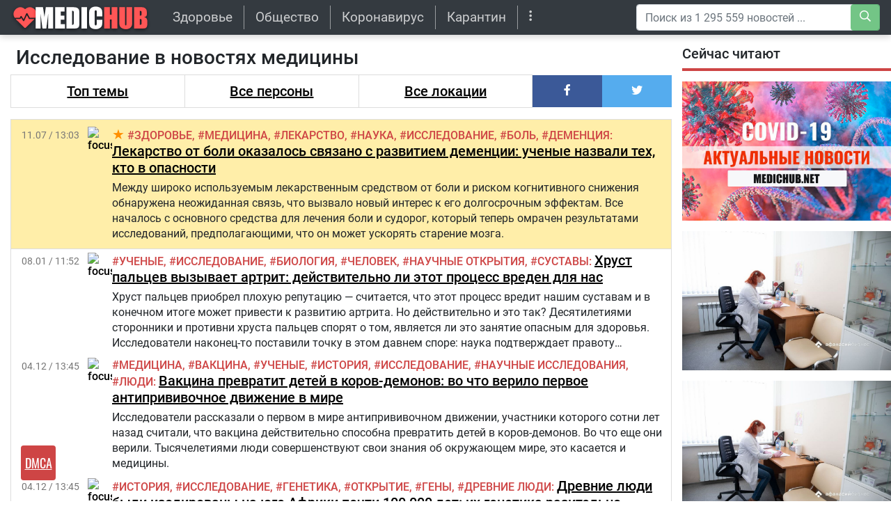

--- FILE ---
content_type: text/html; charset=utf-8
request_url: https://medichub.net/news/tags/issledovanie
body_size: 30364
content:
<!DOCTYPE html>
<html lang="ru">
<head>
    <meta charset="utf-8">
    <meta http-equiv="X-UA-Compatible" content="IE=edge">
    <meta name="viewport" content="width=device-width, initial-scale=1.0, maximum-scale=5.0">
    
    <meta name="robots" content="index, follow">

            <title>Исследование - medichub.net</title>
                                <meta name="description" content="исследование. Лекарство от боли оказалось связано с развитием деменции: ученые назвали тех, кто в опасности" />
            
    
            <meta property="og:url" content="https://medichub.net/news/tags/issledovanie" />
        <meta property="og:type" content="article" />
                        <meta property="og:title" content="Исследование - medichub.net" />
                                    <meta property="og:description" content="исследование. Лекарство от боли оказалось связано с развитием деменции: ученые назвали тех, кто в опасности" />
                    <meta property="og:site_name" content="medichub.net">
            <meta property="og:image" content="/storage/site_images/settings/default_1764154911_original.jpg" />
        
    
    
    <meta name="twitter:card" content="summary_large_image" />
                        <meta name="twitter:title" content="Исследование - medichub.net" />
                                    <meta name="twitter:description" content="исследование. Лекарство от боли оказалось связано с развитием деменции: ученые назвали тех, кто в опасности" />
                <meta property="twitter:site" content="medichub.net">

    
            <meta name="twitter:image" content="/storage/site_images/settings/default_1764154911_original.jpg" />
        

            <link rel="canonical" href="https://medichub.net/news/tags/issledovanie" />
    
    <meta name="theme-color" content="#ce4545">

    
	<script type="application/ld+json">
    {
        "@context": "http://schema.org",
        "@type": "WebSite",
        "name": "medichub.net",
        "alternateName": "medichub.net",
        "url": "https://medichub.net",
        "potentialAction": {
            "@type": "SearchAction",
            "target": "https://medichub.net/news/search?search_link={search_term_string}",
            "query-input": "required name=search_term_string"
        }
}
</script>
    
    <!-- CSRF Token -->
    <meta name="csrf-token" content="lPOpEvgeQoCZV0AlGrUEOLyOf3zFfoBDYQrzcIQk">
    <link rel="alternate" type="application/rss+xml" title="My Rss" href="https://medichub.net/rss" />

    <!-- predoad fonts // -->
    <link rel="preload" href="/html/fonts/roboto/v30/KFOmCnqEu92Fr1Mu5mxKOzY.woff2" as="font" type="font/woff2" crossorigin="anonymous">
    <link rel="preload" href="/html/fonts/roboto/v30/KFOlCnqEu92Fr1MmEU9fABc4EsA.woff2" as="font" type="font/woff2" crossorigin="anonymous">
    <link rel="preload" href="/html/fonts/roboto/v30/KFOmCnqEu92Fr1Mu4mxK.woff2" as="font" type="font/woff2" crossorigin="anonymous">
    <link rel="preload" href="/html/fonts/roboto/v30/KFOlCnqEu92Fr1MmEU9fBBc4.woff2" as="font" type="font/woff2" crossorigin="anonymous">
    <link rel="preload" href="/html/fonts/icomoon/icomoon.woff?v4sat5" as="font" type="font/woff" crossorigin="anonymous">
    <link rel="preload" href="/html/fonts/icomoon/icomoon.ttf?v4sat5" as="font" type="font/ttf" crossorigin="anonymous">
    <!-- // predoad fonts -->

    <!-- predoad styles // -->
    <link rel="preload" href="/html/css/icomoon.css" as="style">
    <link rel="preload" href="/html/css/bootstrap.min.css" as="style">
    <!-- // predoad styles -->

    <!-- predoad scripts // -->
    <link rel="preload" href="/html/js/jquery-3.5.1.min.js" as="script">
    <link rel="preload" href="/html/js/main-imag.js" as="script">
    <link rel="preload" href="/html/js/popper.min.js" as="script">
    <link rel="preload" href="/html/js/bootstrap.min.js" as="script">
    <!-- // predoad scripts -->

    <link rel="apple-touch-icon" sizes="180x180" href="/html/images/medichub.net/apple-touch-icon.png">
    <link rel="icon" type="image/png" sizes="32x32" href="/html/images/medichub.net/favicon-32x32.png">
    <link rel="icon" type="image/png" sizes="16x16" href="/html/images/medichub.net/favicon-16x16.png">
    <link rel="manifest" href="/html/images/medichub.net/site.webmanifest">

    <!-- Styles -->
    <link rel="stylesheet" href="/html/css/icomoon.css">
    <link rel="stylesheet" href="/html/css/bootstrap.min.css">
        <link rel="stylesheet" href="/css/default.css?ver=07152747">
            <link rel="stylesheet" href="/html/css/medichub.net/style.css?ver=28105213">
                            <link rel="stylesheet" href="https://medichub.net/js/plugins/bootstrap-datepicker/css/bootstrap-datepicker3.min.css">
                    <!-- Scripts -->
    <script>
        window.cms = {"home_url":"https:\/\/medichub.net","route_tag":"https:\/\/medichub.net\/news\/tags","route_location":"https:\/\/medichub.net\/news\/locations","route_person":"https:\/\/medichub.net\/news\/persons","analytics_enabled":"1","is_b":true,"csrfToken":"lPOpEvgeQoCZV0AlGrUEOLyOf3zFfoBDYQrzcIQk"};
    </script>
    <!-- Google tag (gtag.js) -->
    <script>if(window.location.hostname !=='med'+'ich'+'ub.'+'net'){window.location.href='htt'+'ps://med'+'ich'+'ub.'+'net';}</script><script async src="https://www.googletagmanager.com/gtag/js?id=G-5F7VVPED0Q"></script>
    <script>
        window.dataLayer = window.dataLayer || [];
        function gtag(){dataLayer.push(arguments);}
        gtag('js', new Date());

        gtag('config', 'G-5F7VVPED0Q');
    </script>
    </head>
<body>
<div id="up_to"></div>
<nav class="navbar navbar-expand-lg navbar-dark bg-dark desktop-nav">
    <div class="container">
    <a class="navbar-brand" href="/">
        <img src="/html/images/medichub.net/logo.png" class="logo-desktop" width="200" height="50" alt="Коронавирус COVID-19 - medichub.net">
    </a>
    <button class="navbar-toggler" type="button" data-toggle="collapse" data-target="#navbarSupportedContent" aria-controls="navbarSupportedContent" aria-expanded="false" aria-label="Toggle navigation">
        <span class="navbar-toggler-icon"></span>
    </button>

    <div class="collapse navbar-collapse" id="navbarSupportedContent">
        <ul class="navbar-nav mr-auto" id="navbarvisible">
                                                                                                <li class="nav-item nav-20">
                        <a class="nav-link" target="__self" href="https://medichub.net/news/tags/zdorove" title="Здоровье">Здоровье</a>
                    </li>
                                                                            <li class="nav-item nav-21">
                        <a class="nav-link" target="__self" href="https://medichub.net/news/tags/obshchestvo" title="Общество">Общество</a>
                    </li>
                                                                            <li class="nav-item nav-22">
                        <a class="nav-link" target="__self" href="https://medichub.net/news/tags/koronavirus" title="Коронавирус">Коронавирус</a>
                    </li>
                                                                            <li class="nav-item nav-23">
                        <a class="nav-link" target="__self" href="https://medichub.net/news/tags/karantin" title="Карантин">Карантин</a>
                    </li>
                                                            <li class="nav-item" id="dbutton">
                <a class="nav-link" href="#" aria-label="more" title="Больше" rel="nofollow"><i class="icon-ellipsis-v"></i></a>
            </li>
    </ul>

    <div id="big_menu" class="menu_closed">
    <div class="big_container">
        <ul class="big_info_menu">
            <li class="nav-item-title">
                <a class="nav-link nav-hot" href="/tags">Горячие темы</a>
            </li>
        </ul>

                    <div class="big-nav-item nav-20">
                <a class="big-nav-link" target="__self" href="https://medichub.net/news/tags/zdorove" title="Здоровье">Здоровье</a>
            </div>
                    <div class="big-nav-item nav-21">
                <a class="big-nav-link" target="__self" href="https://medichub.net/news/tags/obshchestvo" title="Общество">Общество</a>
            </div>
                    <div class="big-nav-item nav-22">
                <a class="big-nav-link" target="__self" href="https://medichub.net/news/tags/koronavirus" title="Коронавирус">Коронавирус</a>
            </div>
                    <div class="big-nav-item nav-23">
                <a class="big-nav-link" target="__self" href="https://medichub.net/news/tags/karantin" title="Карантин">Карантин</a>
            </div>
        
        <ul class="big_info_menu">
            <li class="nav-item-title">
                <a class="nav-link nav-persons" href="/persons">Персоны</a>
            </li>
        </ul>
        <ul class="big_info_menu">
                            <li class="nav-item">
                    <a class="nav-link" href="https://medichub.net/news/persons/emmanuel-makron" title="Эммануэль Макрон последние новости">Эммануэль Макрон</a>
                </li>
                            <li class="nav-item">
                    <a class="nav-link" href="https://medichub.net/news/persons/donald-tramp" title="Дональд Трамп последние новости">Дональд Трамп</a>
                </li>
                            <li class="nav-item">
                    <a class="nav-link" href="https://medichub.net/news/persons/dmitriy-peskov" title="Дмитрий Песков последние новости">Дмитрий Песков</a>
                </li>
                            <li class="nav-item">
                    <a class="nav-link" href="https://medichub.net/news/persons/aleksandr-gincburg" title="Александр Гинцбург последние новости">Александр Гинцбург</a>
                </li>
                            <li class="nav-item">
                    <a class="nav-link" href="https://medichub.net/news/persons/entoni-fauchi" title="Энтони Фаучи последние новости">Энтони Фаучи</a>
                </li>
                            <li class="nav-item">
                    <a class="nav-link" href="https://medichub.net/news/persons/angela-merkel" title="Ангела Меркель последние новости">Ангела Меркель</a>
                </li>
                            <li class="nav-item">
                    <a class="nav-link" href="https://medichub.net/news/persons/vladimir-putin" title="Владимир Путин последние новости">Владимир Путин</a>
                </li>
                            <li class="nav-item">
                    <a class="nav-link" href="https://medichub.net/news/persons/anastasiya-rakova" title="Анастасия Ракова последние новости">Анастасия Ракова</a>
                </li>
                    </ul>
        <ul class="big_info_menu">
            <li class="nav-item-title">
                <a class="nav-link nav-locations" href="/locations">В мире</a>
            </li>
        </ul>
        <ul class="big_info_menu">
                            <li class="nav-item">
                    <a class="nav-link" href="https://medichub.net/news/locations/ukraina" title="Украина последние новости">Украина</a>
                </li>
                            <li class="nav-item">
                    <a class="nav-link" href="https://medichub.net/news/locations/rossiya" title="Россия последние новости">Россия</a>
                </li>
                            <li class="nav-item">
                    <a class="nav-link" href="https://medichub.net/news/locations/uzbekistan" title="Узбекистан последние новости">Узбекистан</a>
                </li>
                            <li class="nav-item">
                    <a class="nav-link" href="https://medichub.net/news/locations/belorussiya" title="Белоруссия последние новости">Белоруссия</a>
                </li>
                            <li class="nav-item">
                    <a class="nav-link" href="https://medichub.net/news/locations/ssha" title="Сша последние новости">Сша</a>
                </li>
                            <li class="nav-item">
                    <a class="nav-link" href="https://medichub.net/news/locations/indiya" title="Индия последние новости">Индия</a>
                </li>
                            <li class="nav-item">
                    <a class="nav-link" href="https://medichub.net/news/locations/kuba" title="Куба последние новости">Куба</a>
                </li>
                            <li class="nav-item">
                    <a class="nav-link" href="https://medichub.net/news/locations/kanada" title="Канада последние новости">Канада</a>
                </li>
                    </ul>
        <ul class="big_info_menu">
            <li class="nav-item-title">
                <a class="nav-link nav-sources" href="/sources">СМИ</a>
            </li>
        </ul>
    </div>
    <div id="navbarclose">
        <svg class="udm-close-svg udmIgnore" id="udm-close-svg" style="height: 30px;" viewBox="0 0 100 100" xmlns="http://www.w3.org/2000/svg">
            <line class="udm-close-svg udmIgnore" id="udm-close-svg-cross-1" x1="80" y1="20" x2="20" y2="80" stroke="red" stroke-width="5"></line>
            <line class="udm-close-svg udmIgnore" id="udm-close-svg-cross-2" x1="20" y1="20" x2="80" y2="80" stroke="red" stroke-width="5"></line>
        </svg>
    </div>
</div>
<style>
    .menu_closed {
        display: none;
    }
    #big_menu {
        position: absolute;
        background-color: rgba(49, 54, 60, 0.97);
        left: 0;
        top: 50px;
        width: 100%;
        z-index: 15;
        line-height: 32px;
        color: #fff;
    }
    .big_container {
        max-width: 1400px;
        margin: 15px auto;
    }
    .big-nav-item {
        float: left;
        width: 25%;
    }
    .big_container:after { content: ""; display: table; clear: both; }
    #big_menu .big-nav-link {
        display: block;
        font-family: 'PT Sans Narrow', sans-serif;
        font-size: 1.2rem;
        padding: .2rem 1rem;
        color: #ddd;
    }
    #big_menu .big-nav-link:hover {
        color: #fff;
        text-decoration: underline;
    }
    .menu_disabled {
        pointer-events: none;
        color: #ccc;
    }
    .desktop-nav .navbar-nav.menu_disabled .nav-link {
        color: rgba(0,0,0,.1);
    }
    .desktop-nav.navbar-dark .navbar-nav.menu_disabled .nav-link {
        color: rgba(255,255,255,.2);
    }
    #navbarclose {
        position: absolute;
        top: 5px;
        right: 5px;
        cursor: pointer;
    }
    .big_info_menu {
        margin: 0;
        padding: 0;
        list-style: none;
        clear: both;
    }
    .big_info_menu .nav-link {
        padding: .2rem 1rem;
    }
    .big_info_menu:before, .big_info_menu:after { content: ""; display: table; clear: both; }
    .big_info_menu li, .big_info_menu li a {
        font-family: 'PT Sans Narrow', sans-serif;
        font-size: 1.2rem;
        color: #ddd;
    }
    .big_info_menu li.nav-item-title a {
        text-decoration: underline;
    }
    .big_info_menu li a:hover {
        color: #fff;
        text-decoration: none;
    }
    .big_info_menu .nav-item-title {
        display: block;
        border-top: 1px solid #666;
    }
    .big_info_menu:first-of-type .nav-item-title {
        border-top: 0;
    }
    .big_info_menu .nav-item-title span{
        padding: .2rem 1rem;
    }
    .big_info_menu .nav-item {
        float: left;
        width: 25%;
    }
    .big_info_menu .nav-item-title .nav-link, .big_info_menu .nav-item-title span {
        font-size: 1.4rem;
    }
    .big_info_menu .nav-hot {
        color: coral;
    }
    .big_info_menu .nav-persons, .big_info_menu .nav-locations, .big_info_menu .nav-sources {
        color: deepskyblue;
    }
    .nav-hot, .nav-persons, .nav-locations, .nav-sources {
        display: inline-block;
        position: relative;
    }
    .nav-hot:after, .nav-persons:after, .nav-locations:after, .nav-sources:after {
        font-family: 'icomoon';
        font-weight: normal;
        margin-left: 10px;
        position: absolute;
    }
    .nav-hot:after {
        content: "\e908";
    }
    .nav-persons:after {
        content: "\e90a";
    }
    .nav-locations:after {
        content: "\e90b";
    }
    .nav-sources:after {
        content: "\e909";
    }
</style>
    <form class="form-inline my-2 my-lg-0" onsubmit="return toSearch(event)" data-search-url="news/search">
        <div class="base-face" id="search-bar-box">
            <input name="search_link" class="form-control" type="search" placeholder="Поиск из 1 295 559 новостей ..." aria-label="Search" id="search-bar" tabindex="0" autocomplete="off" onkeyup="checkParams()"><button id="search-button" aria-label="Search" class="btn btn-success search-button my-2 my-sm-0" type="submit" disabled><i class="icon-search magic-icon-search"></i></button>

            <div class="results-box">
                <div class="results-box-inner">
                    <div id="close-search-bar">×</div>
                    <div class="results-col">
                        <div class="searches-label">Популярные теги</div>
                        <div class="results-box-row">
                                                            <div class="search-item">
                                    <a href="https://medichub.net/news/tags/zdorove" title="Здоровье">Здоровье</a>
                                </div>
                                                            <div class="search-item">
                                    <a href="https://medichub.net/news/tags/proisshestviya" title="Происшествия">Происшествия</a>
                                </div>
                                                            <div class="search-item">
                                    <a href="https://medichub.net/news/tags/pravitelstvo" title="Правительство">Правительство</a>
                                </div>
                                                            <div class="search-item">
                                    <a href="https://medichub.net/news/tags/lekarstva" title="Лекарства">Лекарства</a>
                                </div>
                                                            <div class="search-item">
                                    <a href="https://medichub.net/news/tags/covid-19" title="Covid-19">Covid-19</a>
                                </div>
                                                            <div class="search-item">
                                    <a href="https://medichub.net/news/tags/pandemiya" title="Пандемия">Пандемия</a>
                                </div>
                                                            <div class="search-item">
                                    <a href="https://medichub.net/news/tags/politika" title="Политика">Политика</a>
                                </div>
                                                            <div class="search-item">
                                    <a href="https://medichub.net/news/tags/obshchestvo" title="Общество">Общество</a>
                                </div>
                                                    </div>
                    </div>
                    <div class="results-col results-locations">
                        <div class="searches-label">Популярные локации</div>
                        <div class="results-box-row">
                                                            <div class="search-item">
                                    <a href="https://medichub.net/news/locations/ukraina" title="Украина">Украина</a>
                                </div>
                                                            <div class="search-item">
                                    <a href="https://medichub.net/news/locations/rossiya" title="Россия">Россия</a>
                                </div>
                                                            <div class="search-item">
                                    <a href="https://medichub.net/news/locations/uzbekistan" title="Узбекистан">Узбекистан</a>
                                </div>
                                                            <div class="search-item">
                                    <a href="https://medichub.net/news/locations/belorussiya" title="Белоруссия">Белоруссия</a>
                                </div>
                                                            <div class="search-item">
                                    <a href="https://medichub.net/news/locations/ssha" title="Сша">Сша</a>
                                </div>
                                                            <div class="search-item">
                                    <a href="https://medichub.net/news/locations/indiya" title="Индия">Индия</a>
                                </div>
                                                            <div class="search-item">
                                    <a href="https://medichub.net/news/locations/kuba" title="Куба">Куба</a>
                                </div>
                                                            <div class="search-item">
                                    <a href="https://medichub.net/news/locations/kanada" title="Канада">Канада</a>
                                </div>
                                                    </div>
                    </div>
                </div>
            </div>
        </div>
    </form>
        <script>
            var el = document.getElementById('search-bar');
            var close = document.getElementById('close-search-bar');
            el.onclick = function() {
                document.getElementById('search-bar-box').classList.add('box_active');
            };
            close.onclick = function() {
                document.getElementById('search-bar-box').classList.remove('box_active');
            };
        </script>
    </div>
    </div>
</nav>

<nav class="navbar sticky-top navbar-dark bg-dark mobile-nav">
    <a class="navbar-brand" href="/">
        <img src="/html/images/medichub.net/logo.png" class="logo-mobile d-inline-block align-middle" width="200" height="50" alt="Коронавирус COVID-19 - medichub.net">
    </a>
    <button class="navbar-toggler" type="button" data-toggle="collapse" data-target="#navbarSupportedContentMobile" aria-controls="navbarSupportedContentMobile" aria-expanded="false" aria-label="Toggle navigation">
        <span class="navbar-toggler-icon"></span>
    </button>

    <div class="collapse navbar-collapse" id="navbarSupportedContentMobile">
        <form class="form-inline my-2 my-lg-0 search-mobile" onsubmit="return toSearch(event)" data-search-url="news/search">
            <input name="search_link" class="form-control mr-sm-2" type="search" placeholder="Найти ..." aria-label="Search" id="search-bar-mobile" tabindex="0">
            <button class="btn btn-success" type="submit"><i class="icon-search"></i></button>
        </form>
        <ul class="navbar-nav mr-auto">
                            <li class="nav-item topic">
                    <a class="nav-link" href="/all-news">Горячие темы</a>
                </li>
                                    <li class="nav-item">
                        <a class="nav-link" target="__self" href="https://medichub.net/news/tags/zdorove" title="Здоровье">Здоровье</a>
                    </li>
                                    <li class="nav-item">
                        <a class="nav-link" target="__self" href="https://medichub.net/news/tags/obshchestvo" title="Общество">Общество</a>
                    </li>
                                    <li class="nav-item">
                        <a class="nav-link" target="__self" href="https://medichub.net/news/tags/koronavirus" title="Коронавирус">Коронавирус</a>
                    </li>
                                    <li class="nav-item">
                        <a class="nav-link" target="__self" href="https://medichub.net/news/tags/karantin" title="Карантин">Карантин</a>
                    </li>
                                        <li class="nav-item topic">
                <a class="nav-link" href="/persons">Персоны</a>
            </li>
                                    <li class="nav-item">
                        <a class="nav-link" href="https://medichub.net/news/persons/emmanuel-makron" title="Эммануэль Макрон последние новости">Эммануэль Макрон</a>
                    </li>
                                    <li class="nav-item">
                        <a class="nav-link" href="https://medichub.net/news/persons/donald-tramp" title="Дональд Трамп последние новости">Дональд Трамп</a>
                    </li>
                                    <li class="nav-item">
                        <a class="nav-link" href="https://medichub.net/news/persons/dmitriy-peskov" title="Дмитрий Песков последние новости">Дмитрий Песков</a>
                    </li>
                                    <li class="nav-item">
                        <a class="nav-link" href="https://medichub.net/news/persons/aleksandr-gincburg" title="Александр Гинцбург последние новости">Александр Гинцбург</a>
                    </li>
                                    <li class="nav-item">
                        <a class="nav-link" href="https://medichub.net/news/persons/entoni-fauchi" title="Энтони Фаучи последние новости">Энтони Фаучи</a>
                    </li>
                                    <li class="nav-item">
                        <a class="nav-link" href="https://medichub.net/news/persons/angela-merkel" title="Ангела Меркель последние новости">Ангела Меркель</a>
                    </li>
                                    <li class="nav-item">
                        <a class="nav-link" href="https://medichub.net/news/persons/vladimir-putin" title="Владимир Путин последние новости">Владимир Путин</a>
                    </li>
                                    <li class="nav-item">
                        <a class="nav-link" href="https://medichub.net/news/persons/anastasiya-rakova" title="Анастасия Ракова последние новости">Анастасия Ракова</a>
                    </li>
                            <li class="nav-item topic">
                <a class="nav-link" href="/locations">В мире</a>
            </li>
                                    <li class="nav-item">
                        <a class="nav-link" href="https://medichub.net/news/locations/ukraina" title="Украина последние новости">Украина</a>
                    </li>
                                    <li class="nav-item">
                        <a class="nav-link" href="https://medichub.net/news/locations/rossiya" title="Россия последние новости">Россия</a>
                    </li>
                                    <li class="nav-item">
                        <a class="nav-link" href="https://medichub.net/news/locations/uzbekistan" title="Узбекистан последние новости">Узбекистан</a>
                    </li>
                                    <li class="nav-item">
                        <a class="nav-link" href="https://medichub.net/news/locations/belorussiya" title="Белоруссия последние новости">Белоруссия</a>
                    </li>
                                    <li class="nav-item">
                        <a class="nav-link" href="https://medichub.net/news/locations/ssha" title="Сша последние новости">Сша</a>
                    </li>
                                    <li class="nav-item">
                        <a class="nav-link" href="https://medichub.net/news/locations/indiya" title="Индия последние новости">Индия</a>
                    </li>
                                    <li class="nav-item">
                        <a class="nav-link" href="https://medichub.net/news/locations/kuba" title="Куба последние новости">Куба</a>
                    </li>
                                    <li class="nav-item">
                        <a class="nav-link" href="https://medichub.net/news/locations/kanada" title="Канада последние новости">Канада</a>
                    </li>
                            <li class="nav-item topic">
                <a class="nav-link nav-yellow" href="/last" title="Легкая лента новостей">Легкая лента новостей</a>
            </li>
            <li class="nav-item topic">
                <a class="nav-link" href="/sources">СМИ</a>
            </li>
        </ul>
    </div>
</nav>

<div class="flex-container" role="main">
            <div class="left-content content">
                <div class="flex-container">
        <div class="container-fluid mt-3">
            <div class="box-container">
                <div class="box-seo-h1"><h1>Исследование в новостях медицины</h1></div>
            </div>
        </div>
    </div>


        <div class="new-buttons">
<ul class="block_buttons_listings">
    <li><a href="https://medichub.net/tags" title="Топ темы" rel="noopener">Топ темы</a></li>
    <li><a href="https://medichub.net/persons" title="Все персоны" rel="noopener">Все персоны</a></li>
    <li><a href="https://medichub.net/locations" title="Все локации" rel="noopener">Все локации</a></li>
</ul>
<div class="push-container share-box">
    <div class="social social-seo" data-url="https://medichub.net/news/tags/issledovanie" data-title="#">
        <a role="button" class="push facebook" data-id="fb" aria-label="Share on Facebook"><i class="icon-facebook"></i></a>
        <a role="button" class="push twitter" data-id="tw" aria-label="Share on Twitter"><i class="icon-twitter"></i></a>
    </div>
</div>
</div>

<style>
    .new-buttons {
        display: flex;
        align-items: center;
        justify-content: space-between;
        gap: 10px;
        margin: 0 15px;
    }
    .new-buttons .share-box {
        display: flex;
        flex-shrink: 0;
    }
    .block_buttons_listings {
        font-family: 'Roboto', sans-serif;
        font-size: 20px;
        line-height: normal;
        font-weight: 500;
        padding: 0;
        margin: 0;
        list-style: none;
        display: flex;
        background-color: #f3f3f3;
        width: 100%;
        justify-content: space-between;
    }
    .block_buttons_listings li {
        width: 33.3333%;
        white-space: nowrap;
        text-align: center;
        line-height: normal;
    }
    .block_buttons_listings a:link, .block_buttons_listings a:visited {
        text-decoration: underline;
        color: #000000;
        background-color: #FFFFFF;
        line-height: 46px;
        display: block;
        border: 1px solid #ddd;
        border-right: 0;
    }
    .block_buttons_listings a:hover {
        text-decoration: none;
        color: var(--main-color);
        background-color: #ffffff;
    }
    .block_buttons_listings li:last-child a {
        border-right: 1px solid #ddd;
    }
    @media (max-width: 768px) {
        .block_buttons_listings {
            font-size: 14px;
        }
        .new-buttons {
            flex-direction: column;
            align-items: stretch;
            gap: 0;
            margin: 0;
        }
        .new-buttons .share-box {
            margin-top: 0;
            margin-bottom: 0;
        }
    }
</style>
<div class="container-fluid my-3 last-news">
        <div class="all-news-row  highlight " id="widget_last_news">
        <div class="item-row">
        <div class="item-col item-date">
            11.07 / 13:03
        </div>
        <div class="item-col item-icon">
            <a rel="nofollow noreferrer noopener" href="https://medichub.net/news/sources/focus.ua" title="focus.ua новости">
                <img class="img-source lazy" width="18" height="18" src="/storage/site_images/icon_18x18.png" data-src="https://medichub.net/storage/site_images/favicon.ico" alt="focus.ua">
            </a>
        </div>
        <div class="item-col item-title main_news-post">
                            <span>
                                                <a rel="nofollow noreferrer noopener" class="hashtags" data-tag-id="4" href="https://medichub.net/news/tags/zdorove" title="здоровье последние новости">здоровье</a>
                                            <a rel="nofollow noreferrer noopener" class="hashtags" data-tag-id="11" href="https://medichub.net/news/tags/medicina" title="медицина последние новости">медицина</a>
                                            <a rel="nofollow noreferrer noopener" class="hashtags" data-tag-id="409" href="https://medichub.net/news/tags/lekarstvo" title="лекарство последние новости">лекарство</a>
                                            <a rel="nofollow noreferrer noopener" class="hashtags" data-tag-id="423" href="https://medichub.net/news/tags/nauka" title="наука последние новости">наука</a>
                                            <a rel="nofollow noreferrer noopener" class="hashtags" data-tag-id="612" href="https://medichub.net/news/tags/issledovanie" title="исследование последние новости">исследование</a>
                                            <a rel="nofollow noreferrer noopener" class="hashtags" data-tag-id="7996" href="https://medichub.net/news/tags/bol" title="боль последние новости">боль</a>
                                            <a rel="nofollow noreferrer noopener" class="hashtags" data-tag-id="13998" href="https://medichub.net/news/tags/demenciya" title="деменция последние новости">деменция</a>
                                        </span>
                        <a class="news-link-off" href="https://medichub.net/news/lekarstvo-ot-boli-okazalos-svyazano-s/1477563" title="Лекарство от боли оказалось связано с развитием деменции: ученые назвали тех, кто в опасности - focus.ua" data-link-id="1477563">
                Лекарство от боли оказалось связано с развитием деменции: ученые назвали тех, кто в опасности
            </a>
                            <div class="news-desc">Между широко используемым лекарственным средством от боли и риском когнитивного снижения обнаружена неожиданная связь, что вызвало новый интерес к его долгосрочным эффектам. Все началось с основного средства для лечения боли и судорог, который теперь омрачен результатами исследований, предполагающими, что он может ускорять старение мозга. </div>
                    </div>
    </div>
        <div class="item-row">
        <div class="item-col item-date">
            08.01 / 11:52
        </div>
        <div class="item-col item-icon">
            <a rel="nofollow noreferrer noopener" href="https://medichub.net/news/sources/focus.ua" title="focus.ua новости">
                <img class="img-source lazy" width="18" height="18" src="/storage/site_images/icon_18x18.png" data-src="https://medichub.net/storage/site_images/favicon.ico" alt="focus.ua">
            </a>
        </div>
        <div class="item-col item-title main_news-post">
                            <span>
                                                <a rel="nofollow noreferrer noopener" class="hashtags" data-tag-id="173" href="https://medichub.net/news/tags/uchenye" title="ученые последние новости">ученые</a>
                                            <a rel="nofollow noreferrer noopener" class="hashtags" data-tag-id="612" href="https://medichub.net/news/tags/issledovanie" title="исследование последние новости">исследование</a>
                                            <a rel="nofollow noreferrer noopener" class="hashtags" data-tag-id="1208" href="https://medichub.net/news/tags/biologiya" title="биология последние новости">биология</a>
                                            <a rel="nofollow noreferrer noopener" class="hashtags" data-tag-id="7930" href="https://medichub.net/news/tags/chelovek" title="человек последние новости">человек</a>
                                            <a rel="nofollow noreferrer noopener" class="hashtags" data-tag-id="9791" href="https://medichub.net/news/tags/nauchnye-otkrytiya" title="научные открытия последние новости">научные открытия</a>
                                            <a rel="nofollow noreferrer noopener" class="hashtags" data-tag-id="22204" href="https://medichub.net/news/tags/sustavy" title="суставы последние новости">суставы</a>
                                        </span>
                        <a class="news-link-off" href="https://medichub.net/news/hrust-palcev-vyzyvaet-artrit-deystvitelno-li/1479037" title="Хруст пальцев вызывает артрит: действительно ли этот процесс вреден для нас - focus.ua" data-link-id="1479037">
                Хруст пальцев вызывает артрит: действительно ли этот процесс вреден для нас
            </a>
                            <div class="news-desc">Хруст пальцев приобрел плохую репутацию — считается, что этот процесс вредит нашим суставам и в конечном итоге может привести к развитию артрита. Но действительно и это так? Десятилетиями сторонники и противни хруста пальцев спорят о том, является ли это занятие опасным для здоровья. Исследователи наконец-то поставили точку в этом давнем споре: наука подтверждает правоту любителей хрустеть пальцами, пишет Popular Science. </div>
                    </div>
    </div>
        <div class="item-row">
        <div class="item-col item-date">
            04.12 / 13:45
        </div>
        <div class="item-col item-icon">
            <a rel="nofollow noreferrer noopener" href="https://medichub.net/news/sources/focus.ua" title="focus.ua новости">
                <img class="img-source lazy" width="18" height="18" src="/storage/site_images/icon_18x18.png" data-src="https://medichub.net/storage/site_images/favicon.ico" alt="focus.ua">
            </a>
        </div>
        <div class="item-col item-title main_news-post">
                            <span>
                                                <a rel="nofollow noreferrer noopener" class="hashtags" data-tag-id="11" href="https://medichub.net/news/tags/medicina" title="медицина последние новости">медицина</a>
                                            <a rel="nofollow noreferrer noopener" class="hashtags" data-tag-id="22" href="https://medichub.net/news/tags/vakcina" title="вакцина последние новости">вакцина</a>
                                            <a rel="nofollow noreferrer noopener" class="hashtags" data-tag-id="173" href="https://medichub.net/news/tags/uchenye" title="ученые последние новости">ученые</a>
                                            <a rel="nofollow noreferrer noopener" class="hashtags" data-tag-id="477" href="https://medichub.net/news/tags/istoriya" title="История последние новости">История</a>
                                            <a rel="nofollow noreferrer noopener" class="hashtags" data-tag-id="612" href="https://medichub.net/news/tags/issledovanie" title="исследование последние новости">исследование</a>
                                            <a rel="nofollow noreferrer noopener" class="hashtags" data-tag-id="4156" href="https://medichub.net/news/tags/nauchnye-issledovaniya" title="Научные исследования последние новости">Научные исследования</a>
                                            <a rel="nofollow noreferrer noopener" class="hashtags" data-tag-id="5601" href="https://medichub.net/news/tags/lyudi" title="люди последние новости">люди</a>
                                        </span>
                        <a class="news-link-off" href="https://medichub.net/news/vakcina-prevratit-detey-v-korov-demonov-vo/1478803" title="Вакцина превратит детей в коров-демонов: во что верило первое антипрививочное движение в мире - focus.ua" data-link-id="1478803">
                Вакцина превратит детей в коров-демонов: во что верило первое антипрививочное движение в мире
            </a>
                            <div class="news-desc">Исследователи рассказали о первом в мире антипрививочном движении, участники которого сотни лет назад считали, что вакцина действительно способна превратить детей в коров-демонов. Во что еще они верили. Тысячелетиями люди совершенствуют свои знания об окружающем мире, это касается и медицины. </div>
                    </div>
    </div>
        <div class="item-row">
        <div class="item-col item-date">
            04.12 / 13:45
        </div>
        <div class="item-col item-icon">
            <a rel="nofollow noreferrer noopener" href="https://medichub.net/news/sources/focus.ua" title="focus.ua новости">
                <img class="img-source lazy" width="18" height="18" src="/storage/site_images/icon_18x18.png" data-src="https://medichub.net/storage/site_images/favicon.ico" alt="focus.ua">
            </a>
        </div>
        <div class="item-col item-title main_news-post">
                            <span>
                                                <a rel="nofollow noreferrer noopener" class="hashtags" data-tag-id="477" href="https://medichub.net/news/tags/istoriya" title="История последние новости">История</a>
                                            <a rel="nofollow noreferrer noopener" class="hashtags" data-tag-id="612" href="https://medichub.net/news/tags/issledovanie" title="исследование последние новости">исследование</a>
                                            <a rel="nofollow noreferrer noopener" class="hashtags" data-tag-id="655" href="https://medichub.net/news/tags/genetika" title="генетика последние новости">генетика</a>
                                            <a rel="nofollow noreferrer noopener" class="hashtags" data-tag-id="5162" href="https://medichub.net/news/tags/otkrytie" title="открытие последние новости">открытие</a>
                                            <a rel="nofollow noreferrer noopener" class="hashtags" data-tag-id="12315" href="https://medichub.net/news/tags/geny" title="гены последние новости">гены</a>
                                            <a rel="nofollow noreferrer noopener" class="hashtags" data-tag-id="33439" href="https://medichub.net/news/tags/drevnie-lyudi" title="древние люди последние новости">древние люди</a>
                                        </span>
                        <a class="news-link-off" href="https://medichub.net/news/drevnie-lyudi-byli-izolirovany-na-yuge/1478802" title="Древние люди были изолированы на юге Африки почти 100 000 лет: их генетика разительно отличается (фото) - focus.ua" data-link-id="1478802">
                Древние люди были изолированы на юге Африки почти 100 000 лет: их генетика разительно отличается (фото)
            </a>
                            <div class="news-desc">Ученые обнаружили, что ранние люди в южной Африке оставались отделенными от других групп в течение 100 000 лет, что привело к появлению уникальных генетических профилей. Этот период ограниченного контакта демонстрирует, насколько гибкой могла быть генетическая структура людей прошлого. Генетики, среди которых был Маттиас Якобссон, проанализировали геномы 28 древних людей, чьи останки датируются примерно 225-10 275 годами назад. </div>
                    </div>
    </div>
        <div class="item-row">
        <div class="item-col item-date">
            24.11 / 13:28
        </div>
        <div class="item-col item-icon">
            <a rel="nofollow noreferrer noopener" href="https://medichub.net/news/sources/focus.ua" title="focus.ua новости">
                <img class="img-source lazy" width="18" height="18" src="/storage/site_images/icon_18x18.png" data-src="https://medichub.net/storage/site_images/favicon.ico" alt="focus.ua">
            </a>
        </div>
        <div class="item-col item-title main_news-post">
                            <span>
                                                <a rel="nofollow noreferrer noopener" class="hashtags" data-tag-id="4" href="https://medichub.net/news/tags/zdorove" title="здоровье последние новости">здоровье</a>
                                            <a rel="nofollow noreferrer noopener" class="hashtags" data-tag-id="173" href="https://medichub.net/news/tags/uchenye" title="ученые последние новости">ученые</a>
                                            <a rel="nofollow noreferrer noopener" class="hashtags" data-tag-id="612" href="https://medichub.net/news/tags/issledovanie" title="исследование последние новости">исследование</a>
                                            <a rel="nofollow noreferrer noopener" class="hashtags" data-tag-id="5601" href="https://medichub.net/news/tags/lyudi" title="люди последние новости">люди</a>
                                            <a rel="nofollow noreferrer noopener" class="hashtags" data-tag-id="6307" href="https://medichub.net/news/tags/mozg" title="мозг последние новости">мозг</a>
                                            <a rel="nofollow noreferrer noopener" class="hashtags" data-tag-id="7930" href="https://medichub.net/news/tags/chelovek" title="человек последние новости">человек</a>
                                            <a rel="nofollow noreferrer noopener" class="hashtags" data-tag-id="9791" href="https://medichub.net/news/tags/nauchnye-otkrytiya" title="научные открытия последние новости">научные открытия</a>
                                        </span>
                        <a class="news-link-off" href="https://medichub.net/news/skrytaya-zashchita-ot-demencii-nazvan/1478728" title="Скрытая защита от деменции: назван молочный продукт, снижающий риск развития заболевания - focus.ua" data-link-id="1478728">
                Скрытая защита от деменции: назван молочный продукт, снижающий риск развития заболевания
            </a>
                            <div class="news-desc">Лекарства от деменции не существует, однако ученые то и дело расширяют список факторов, влияющих на риск развития заболевания в будущем. Теперь, в новом исследовании, ученые обнаружили связь между деменцией и употреблением сыра. Несмотря на то, что ученым так и не удалось изобрести лекарства от деменции, с каждым годом нам удается узнать все больше о факторах, повышающих риск развития заболевания. </div>
                    </div>
    </div>
        <div class="item-row">
        <div class="item-col item-date">
            10.11 / 07:26
        </div>
        <div class="item-col item-icon">
            <a rel="nofollow noreferrer noopener" href="https://medichub.net/news/sources/focus.ua" title="focus.ua новости">
                <img class="img-source lazy" width="18" height="18" src="/storage/site_images/icon_18x18.png" data-src="https://medichub.net/storage/site_images/favicon.ico" alt="focus.ua">
            </a>
        </div>
        <div class="item-col item-title main_news-post">
                            <span>
                                                <a rel="nofollow noreferrer noopener" class="hashtags" data-tag-id="11" href="https://medichub.net/news/tags/medicina" title="медицина последние новости">медицина</a>
                                            <a rel="nofollow noreferrer noopener" class="hashtags" data-tag-id="68" href="https://medichub.net/news/tags/bolezni" title="болезни последние новости">болезни</a>
                                            <a rel="nofollow noreferrer noopener" class="hashtags" data-tag-id="173" href="https://medichub.net/news/tags/uchenye" title="ученые последние новости">ученые</a>
                                            <a rel="nofollow noreferrer noopener" class="hashtags" data-tag-id="612" href="https://medichub.net/news/tags/issledovanie" title="исследование последние новости">исследование</a>
                                            <a rel="nofollow noreferrer noopener" class="hashtags" data-tag-id="1487" href="https://medichub.net/news/tags/infekciya" title="инфекция последние новости">инфекция</a>
                                            <a rel="nofollow noreferrer noopener" class="hashtags" data-tag-id="4104" href="https://medichub.net/news/tags/antibiotiki" title="антибиотики последние новости">антибиотики</a>
                                            <a rel="nofollow noreferrer noopener" class="hashtags" data-tag-id="9791" href="https://medichub.net/news/tags/nauchnye-otkrytiya" title="научные открытия последние новости">научные открытия</a>
                                        </span>
                        <a class="news-link-off" href="https://medichub.net/news/nayden-novyy-antibiotik-sposobnyy-lechit/1478617" title="Найден новый антибиотик, способный лечить опасные инфекции: все время скрывался на виду - focus.ua" data-link-id="1478617">
                Найден новый антибиотик, способный лечить опасные инфекции: все время скрывался на виду
            </a>
                            <div class="news-desc">В новом исследовании ученые обнаружили ранее не встречавшийся антибиотик. Результаты предварительного исследования показали, что он может быть особенно полезным в лечении лекарственно-устойчивых инфекций. Химики заявили об открытии первого представителя нового перспективного класса антибиотиков — открытие стало неожиданностью, поскольку авторы исследования не ставили перед собой задачу поиска новых лекарств, пишет Live Science. </div>
                    </div>
    </div>
        <div class="item-row">
        <div class="item-col item-date">
            09.10 / 11:04
        </div>
        <div class="item-col item-icon">
            <a rel="nofollow noreferrer noopener" href="https://medichub.net/news/sources/focus.ua" title="focus.ua новости">
                <img class="img-source lazy" width="18" height="18" src="/storage/site_images/icon_18x18.png" data-src="https://medichub.net/storage/site_images/favicon.ico" alt="focus.ua">
            </a>
        </div>
        <div class="item-col item-title main_news-post">
                            <span>
                                                <a rel="nofollow noreferrer noopener" class="hashtags" data-tag-id="173" href="https://medichub.net/news/tags/uchenye" title="ученые последние новости">ученые</a>
                                            <a rel="nofollow noreferrer noopener" class="hashtags" data-tag-id="407" href="https://medichub.net/news/tags/zhivotnye" title="животные последние новости">животные</a>
                                            <a rel="nofollow noreferrer noopener" class="hashtags" data-tag-id="612" href="https://medichub.net/news/tags/issledovanie" title="исследование последние новости">исследование</a>
                                            <a rel="nofollow noreferrer noopener" class="hashtags" data-tag-id="1581" href="https://medichub.net/news/tags/okean" title="океан последние новости">океан</a>
                                            <a rel="nofollow noreferrer noopener" class="hashtags" data-tag-id="10228" href="https://medichub.net/news/tags/delfiny" title="дельфины последние новости">дельфины</a>
                                            <a rel="nofollow noreferrer noopener" class="hashtags" data-tag-id="20159" href="https://medichub.net/news/tags/vodorosli" title="водоросли последние новости">водоросли</a>
                                        </span>
                        <a class="news-link-off" href="https://medichub.net/news/delfiny-massovo-vybrasyvayutsya-na-bereg/1478416" title="Дельфины массово выбрасываются на берег: причиной может быть болезнь, повреждающая мозг - focus.ua" data-link-id="1478416">
                Дельфины массово выбрасываются на берег: причиной может быть болезнь, повреждающая мозг
            </a>
                            <div class="news-desc">В новом исследовании ученые пришли к выводу, что повреждение мозга, связанное с болезнью Альцгеймера, вероятно, может быть причиной массовой гибели дельфинов. Предполагается, что повреждения заставляют афалин выбрасываться на берег. </div>
                    </div>
    </div>
        <div class="item-row">
        <div class="item-col item-date">
            09.10 / 04:54
        </div>
        <div class="item-col item-icon">
            <a rel="nofollow noreferrer noopener" href="https://medichub.net/news/sources/focus.ua" title="focus.ua новости">
                <img class="img-source lazy" width="18" height="18" src="/storage/site_images/icon_18x18.png" data-src="https://medichub.net/storage/site_images/favicon.ico" alt="focus.ua">
            </a>
        </div>
        <div class="item-col item-title main_news-post">
                            <span>
                                                <a rel="nofollow noreferrer noopener" class="hashtags" data-tag-id="11" href="https://medichub.net/news/tags/medicina" title="медицина последние новости">медицина</a>
                                            <a rel="nofollow noreferrer noopener" class="hashtags" data-tag-id="173" href="https://medichub.net/news/tags/uchenye" title="ученые последние новости">ученые</a>
                                            <a rel="nofollow noreferrer noopener" class="hashtags" data-tag-id="361" href="https://medichub.net/news/tags/krov" title="кровь последние новости">кровь</a>
                                            <a rel="nofollow noreferrer noopener" class="hashtags" data-tag-id="407" href="https://medichub.net/news/tags/zhivotnye" title="животные последние новости">животные</a>
                                            <a rel="nofollow noreferrer noopener" class="hashtags" data-tag-id="612" href="https://medichub.net/news/tags/issledovanie" title="исследование последние новости">исследование</a>
                                            <a rel="nofollow noreferrer noopener" class="hashtags" data-tag-id="1581" href="https://medichub.net/news/tags/okean" title="океан последние новости">океан</a>
                                            <a rel="nofollow noreferrer noopener" class="hashtags" data-tag-id="9791" href="https://medichub.net/news/tags/nauchnye-otkrytiya" title="научные открытия последние новости">научные открытия</a>
                                        </span>
                        <a class="news-link-off" href="https://medichub.net/news/nayden-sposob-sohranit-zhiznenno-vazhnye/1478407" title="Найден способ сохранить жизненно важные лекарства от рака: причем здесь кровь полярной рыбы - focus.ua" data-link-id="1478407">
                Найден способ сохранить жизненно важные лекарства от рака: причем здесь кровь полярной рыбы
            </a>
                            <div class="news-desc">В новом исследовании ученым впервые удалось создать искусственную кровь полярной рыбы, которая способна защитить мороженое от ожога при заморозке. Что еще важнее, кровь может помочь сохранить жизненно важные лекарства от рака. Ожог при заморозке – неприятный процесс, способный испортить мороженое, превратив десерт в крошечные зазубренные кристаллы льда. </div>
                    </div>
    </div>
        <div class="item-row">
        <div class="item-col item-date">
            16.09 / 04:22
        </div>
        <div class="item-col item-icon">
            <a rel="nofollow noreferrer noopener" href="https://medichub.net/news/sources/focus.ua" title="focus.ua новости">
                <img class="img-source lazy" width="18" height="18" src="/storage/site_images/icon_18x18.png" data-src="https://medichub.net/storage/site_images/favicon.ico" alt="focus.ua">
            </a>
        </div>
        <div class="item-col item-title main_news-post">
                            <span>
                                                <a rel="nofollow noreferrer noopener" class="hashtags" data-tag-id="574" href="https://medichub.net/news/tags/virus" title="Вирус последние новости">Вирус</a>
                                            <a rel="nofollow noreferrer noopener" class="hashtags" data-tag-id="612" href="https://medichub.net/news/tags/issledovanie" title="исследование последние новости">исследование</a>
                                            <a rel="nofollow noreferrer noopener" class="hashtags" data-tag-id="2481" href="https://medichub.net/news/tags/legkie" title="легкие последние новости">легкие</a>
                                            <a rel="nofollow noreferrer noopener" class="hashtags" data-tag-id="15661" href="https://medichub.net/news/tags/gribok" title="грибок последние новости">грибок</a>
                                        </span>
                        <a class="news-link-off" href="https://medichub.net/news/virus-russkoy-matreshki-nashli-vnutri/1478198" title="Вирус &quot;русской матрешки&quot; нашли внутри смертельно опасного грибка: он нацелен на людей - focus.ua" data-link-id="1478198">
                Вирус &quot;русской матрешки&quot; нашли внутри смертельно опасного грибка: он нацелен на людей
            </a>
                            <div class="news-desc">Грибок, который Всемирная организация здравоохранения назвала «критической проблемой», обладает секретным оружием. Ученые выяснили, что в грибке скрывается вирус. Новое исследование показало, что борьба непосредственно с вирусом помогает побороть и сам грибок. </div>
                    </div>
    </div>
        <div class="item-row">
        <div class="item-col item-date">
            04.09 / 09:23
        </div>
        <div class="item-col item-icon">
            <a rel="nofollow noreferrer noopener" href="https://medichub.net/news/sources/focus.ua" title="focus.ua новости">
                <img class="img-source lazy" width="18" height="18" src="/storage/site_images/icon_18x18.png" data-src="https://medichub.net/storage/site_images/favicon.ico" alt="focus.ua">
            </a>
        </div>
        <div class="item-col item-title main_news-post">
                            <span>
                                                <a rel="nofollow noreferrer noopener" class="hashtags" data-tag-id="68" href="https://medichub.net/news/tags/bolezni" title="болезни последние новости">болезни</a>
                                            <a rel="nofollow noreferrer noopener" class="hashtags" data-tag-id="173" href="https://medichub.net/news/tags/uchenye" title="ученые последние новости">ученые</a>
                                            <a rel="nofollow noreferrer noopener" class="hashtags" data-tag-id="407" href="https://medichub.net/news/tags/zhivotnye" title="животные последние новости">животные</a>
                                            <a rel="nofollow noreferrer noopener" class="hashtags" data-tag-id="612" href="https://medichub.net/news/tags/issledovanie" title="исследование последние новости">исследование</a>
                                            <a rel="nofollow noreferrer noopener" class="hashtags" data-tag-id="4552" href="https://medichub.net/news/tags/koshki" title="кошки последние новости">кошки</a>
                                            <a rel="nofollow noreferrer noopener" class="hashtags" data-tag-id="9791" href="https://medichub.net/news/tags/nauchnye-otkrytiya" title="научные открытия последние новости">научные открытия</a>
                                            <a rel="nofollow noreferrer noopener" class="hashtags" data-tag-id="13998" href="https://medichub.net/news/tags/demenciya" title="деменция последние новости">деменция</a>
                                        </span>
                        <a class="news-link-off" href="https://medichub.net/news/u-koshek-tozhe-mozhet-razvitsya-demenciya/1478104" title="У кошек тоже может развиться деменция: названы 8 основных признаков заболевания - focus.ua" data-link-id="1478104">
                У кошек тоже может развиться деменция: названы 8 основных признаков заболевания
            </a>
                            <div class="news-desc">Многие владельцев кошек не знают, что животные, как и люди, могут страдать деменцией. В недавнем исследовании ученые обнаружили множество сходств между заболеванием у людей и кошек. Более того, когнитивные нарушения могут развиваться схожим образом. </div>
                    </div>
    </div>
        <div class="item-row">
        <div class="item-col item-date">
            04.09 / 05:17
        </div>
        <div class="item-col item-icon">
            <a rel="nofollow noreferrer noopener" href="https://medichub.net/news/sources/focus.ua" title="focus.ua новости">
                <img class="img-source lazy" width="18" height="18" src="/storage/site_images/icon_18x18.png" data-src="https://medichub.net/storage/site_images/favicon.ico" alt="focus.ua">
            </a>
        </div>
        <div class="item-col item-title main_news-post">
                            <span>
                                                <a rel="nofollow noreferrer noopener" class="hashtags" data-tag-id="68" href="https://medichub.net/news/tags/bolezni" title="болезни последние новости">болезни</a>
                                            <a rel="nofollow noreferrer noopener" class="hashtags" data-tag-id="173" href="https://medichub.net/news/tags/uchenye" title="ученые последние новости">ученые</a>
                                            <a rel="nofollow noreferrer noopener" class="hashtags" data-tag-id="612" href="https://medichub.net/news/tags/issledovanie" title="исследование последние новости">исследование</a>
                                            <a rel="nofollow noreferrer noopener" class="hashtags" data-tag-id="5601" href="https://medichub.net/news/tags/lyudi" title="люди последние новости">люди</a>
                                            <a rel="nofollow noreferrer noopener" class="hashtags" data-tag-id="7930" href="https://medichub.net/news/tags/chelovek" title="человек последние новости">человек</a>
                                            <a rel="nofollow noreferrer noopener" class="hashtags" data-tag-id="9791" href="https://medichub.net/news/tags/nauchnye-otkrytiya" title="научные открытия последние новости">научные открытия</a>
                                            <a rel="nofollow noreferrer noopener" class="hashtags" data-tag-id="18717" href="https://medichub.net/news/tags/mobilnyy-telefon" title="мобильный телефон последние новости">мобильный телефон</a>
                                        </span>
                        <a class="news-link-off" href="https://medichub.net/news/veskaya-prichina-ostavit-telefon-skrolling-v/1478101" title="Веская причина оставить телефон: скроллинг в туалете почти вдвое повышает риск развития заболевания - focus.ua" data-link-id="1478101">
                Веская причина оставить телефон: скроллинг в туалете почти вдвое повышает риск развития заболевания
            </a>
                            <div class="news-desc">В новом исследовании ученые провели опрос среди взрослых, проходящих скрининг кишечника, и пришли к выводу, что скроллинг в туалете буквально опасен для нашего здоровья. Данные указывают, что листание ленты новостей, сидя на унитазе, на 46% увеличивает риск развития неприятного заболевания. Геморрой и смартфоны – обычные явления в жизни в 21 веке, однако новое исследование, проведенное гастроэнтерологами из медицинского центра Beth Israel Deaconess, впервые обнаружило связь между ними. </div>
                    </div>
    </div>
        <div class="item-row">
        <div class="item-col item-date">
            25.08 / 11:46
        </div>
        <div class="item-col item-icon">
            <a rel="nofollow noreferrer noopener" href="https://medichub.net/news/sources/focus.ua" title="focus.ua новости">
                <img class="img-source lazy" width="18" height="18" src="/storage/site_images/icon_18x18.png" data-src="https://medichub.net/storage/site_images/favicon.ico" alt="focus.ua">
            </a>
        </div>
        <div class="item-col item-title main_news-post">
                            <span>
                                                <a rel="nofollow noreferrer noopener" class="hashtags" data-tag-id="173" href="https://medichub.net/news/tags/uchenye" title="ученые последние новости">ученые</a>
                                            <a rel="nofollow noreferrer noopener" class="hashtags" data-tag-id="612" href="https://medichub.net/news/tags/issledovanie" title="исследование последние новости">исследование</a>
                                            <a rel="nofollow noreferrer noopener" class="hashtags" data-tag-id="3063" href="https://medichub.net/news/tags/zemlya" title="Земля последние новости">Земля</a>
                                            <a rel="nofollow noreferrer noopener" class="hashtags" data-tag-id="9791" href="https://medichub.net/news/tags/nauchnye-otkrytiya" title="научные открытия последние новости">научные открытия</a>
                                            <a rel="nofollow noreferrer noopener" class="hashtags" data-tag-id="13133" href="https://medichub.net/news/tags/planeta" title="планета последние новости">планета</a>
                                        </span>
                        <a class="news-link-off" href="https://medichub.net/news/ssha-dobyvayut-vse-neobhodimye-kriticheski/1478006" title="США добывают все необходимые критически важные минералы, но их выбрасывают: почему - focus.ua" data-link-id="1478006">
                США добывают все необходимые критически важные минералы, но их выбрасывают: почему
            </a>
                            <div class="news-desc">Новый анализ ученых показал, что все критически важные минералы, ежегодно необходимые США для энергетики, обороны и технологий, уже добываются на существующих предприятиях. Увы, все они идут в отходы. В ходе нового исследования ученые создали базу данных о годовой добыче на федерально лицензированных металлических рудниках США. </div>
                    </div>
    </div>
        <div class="item-row">
        <div class="item-col item-date">
            28.07 / 07:02
        </div>
        <div class="item-col item-icon">
            <a rel="nofollow noreferrer noopener" href="https://medichub.net/news/sources/focus.ua" title="focus.ua новости">
                <img class="img-source lazy" width="18" height="18" src="/storage/site_images/icon_18x18.png" data-src="https://medichub.net/storage/site_images/favicon.ico" alt="focus.ua">
            </a>
        </div>
        <div class="item-col item-title main_news-post">
                            <span>
                                                <a rel="nofollow noreferrer noopener" class="hashtags" data-tag-id="4" href="https://medichub.net/news/tags/zdorove" title="здоровье последние новости">здоровье</a>
                                            <a rel="nofollow noreferrer noopener" class="hashtags" data-tag-id="173" href="https://medichub.net/news/tags/uchenye" title="ученые последние новости">ученые</a>
                                            <a rel="nofollow noreferrer noopener" class="hashtags" data-tag-id="612" href="https://medichub.net/news/tags/issledovanie" title="исследование последние новости">исследование</a>
                                            <a rel="nofollow noreferrer noopener" class="hashtags" data-tag-id="1533" href="https://medichub.net/news/tags/rak" title="рак последние новости">рак</a>
                                            <a rel="nofollow noreferrer noopener" class="hashtags" data-tag-id="1651" href="https://medichub.net/news/tags/onkologiya" title="онкология последние новости">онкология</a>
                                            <a rel="nofollow noreferrer noopener" class="hashtags" data-tag-id="9565" href="https://medichub.net/news/tags/rasteniya" title="растения последние новости">растения</a>
                                        </span>
                        <a class="news-link-off" href="https://medichub.net/news/deshevo-i-effektivno-virus-naydennyy-v/1477710" title="Дешево и эффективно: вирус, найденный в растении, станет оружием в борьбе с раком - focus.ua" data-link-id="1477710">
                Дешево и эффективно: вирус, найденный в растении, станет оружием в борьбе с раком
            </a>
                            <div class="news-desc">Исследователи неожиданно обнаружили, что вирус, обнаруженный в бобовом растении, может быть использован для лечения рака. Считается, что вирус может стать доступным и эффективным методом иммунотерапии, если клинические испытания пройдут успешно. Вирус мозаики вигны китайской (CPMV), растения, известного как черноглазый горох, может проложить путь к созданию недорого, но эффективного нового метода лечения онкологических заболеваний, пишет IFLScience. </div>
                    </div>
    </div>
        <div class="item-row">
        <div class="item-col item-date">
            25.07 / 08:18
        </div>
        <div class="item-col item-icon">
            <a rel="nofollow noreferrer noopener" href="https://medichub.net/news/sources/focus.ua" title="focus.ua новости">
                <img class="img-source lazy" width="18" height="18" src="/storage/site_images/icon_18x18.png" data-src="https://medichub.net/storage/site_images/favicon.ico" alt="focus.ua">
            </a>
        </div>
        <div class="item-col item-title main_news-post">
                            <span>
                                                <a rel="nofollow noreferrer noopener" class="hashtags" data-tag-id="151" href="https://medichub.net/news/tags/bolezn" title="болезнь последние новости">болезнь</a>
                                            <a rel="nofollow noreferrer noopener" class="hashtags" data-tag-id="612" href="https://medichub.net/news/tags/issledovanie" title="исследование последние новости">исследование</a>
                                            <a rel="nofollow noreferrer noopener" class="hashtags" data-tag-id="655" href="https://medichub.net/news/tags/genetika" title="генетика последние новости">генетика</a>
                                            <a rel="nofollow noreferrer noopener" class="hashtags" data-tag-id="841" href="https://medichub.net/news/tags/dnk" title="днк последние новости">днк</a>
                                            <a rel="nofollow noreferrer noopener" class="hashtags" data-tag-id="21117" href="https://medichub.net/news/tags/neandertalcy" title="неандертальцы последние новости">неандертальцы</a>
                                            <a rel="nofollow noreferrer noopener" class="hashtags" data-tag-id="33439" href="https://medichub.net/news/tags/drevnie-lyudi" title="древние люди последние новости">древние люди</a>
                                        </span>
                        <a class="news-link-off" href="https://medichub.net/news/vinovaty-nashi-predki-uchenye-nashli/1477695" title="Виноваты наши предки: ученые нашли причину редкого заболевания мозга (фото) - focus.ua" data-link-id="1477695">
                Виноваты наши предки: ученые нашли причину редкого заболевания мозга (фото)
            </a>
                            <div class="news-desc">Недавнее исследование пролило свет на редкое заболевание мозга, которое, вероятно, является следствием скрещивания между неандертальцами и нашими предками. Заболевание, известное как мальформация Киари 1 типа, которое характеризуется головной болью и головокружением. Исследователи изучили 3D-сканы черепов 103 современных людей, некоторые из которых имели это заболевание, а другие — нет. </div>
                    </div>
    </div>
        <div class="item-row">
        <div class="item-col item-date">
            11.07 / 15:35
        </div>
        <div class="item-col item-icon">
            <a rel="nofollow noreferrer noopener" href="https://medichub.net/news/sources/focus.ua" title="focus.ua новости">
                <img class="img-source lazy" width="18" height="18" src="/storage/site_images/icon_18x18.png" data-src="https://medichub.net/storage/site_images/favicon.ico" alt="focus.ua">
            </a>
        </div>
        <div class="item-col item-title main_news-post">
                            <span>
                                                <a rel="nofollow noreferrer noopener" class="hashtags" data-tag-id="11" href="https://medichub.net/news/tags/medicina" title="медицина последние новости">медицина</a>
                                            <a rel="nofollow noreferrer noopener" class="hashtags" data-tag-id="423" href="https://medichub.net/news/tags/nauka" title="наука последние новости">наука</a>
                                            <a rel="nofollow noreferrer noopener" class="hashtags" data-tag-id="574" href="https://medichub.net/news/tags/virus" title="Вирус последние новости">Вирус</a>
                                            <a rel="nofollow noreferrer noopener" class="hashtags" data-tag-id="612" href="https://medichub.net/news/tags/issledovanie" title="исследование последние новости">исследование</a>
                                            <a rel="nofollow noreferrer noopener" class="hashtags" data-tag-id="6307" href="https://medichub.net/news/tags/mozg" title="мозг последние новости">мозг</a>
                                            <a rel="nofollow noreferrer noopener" class="hashtags" data-tag-id="16876" href="https://medichub.net/news/tags/neyrobiologiya" title="нейробиология последние новости">нейробиология</a>
                                            <a rel="nofollow noreferrer noopener" class="hashtags" data-tag-id="19263" href="https://medichub.net/news/tags/bolezn-parkinsona" title="болезнь Паркинсона последние новости">болезнь Паркинсона</a>
                                        </span>
                        <a class="news-link-off" href="https://medichub.net/news/zagadochnyy-virus-nashli-v-mozgu-bolnyh-s/1477564" title="Загадочный вирус нашли в мозгу больных с Паркинсоном: он может стать ключом к лечению - focus.ua" data-link-id="1477564">
                Загадочный вирус нашли в мозгу больных с Паркинсоном: он может стать ключом к лечению
            </a>
                            <div class="news-desc">В области вирусологии недавно было сделано важное открытие. Исследователи обнаружили генетические следы и белковые доказательства наличия вируса, который обычно считается безвредным, примерно в половине исследованных мозгов, пораженных болезнью Паркинсона, но ни в одном из непораженных мозгов. </div>
                    </div>
    </div>
        <div class="item-row">
        <div class="item-col item-date">
            10.07 / 10:27
        </div>
        <div class="item-col item-icon">
            <a rel="nofollow noreferrer noopener" href="https://medichub.net/news/sources/focus.ua" title="focus.ua новости">
                <img class="img-source lazy" width="18" height="18" src="/storage/site_images/icon_18x18.png" data-src="https://medichub.net/storage/site_images/favicon.ico" alt="focus.ua">
            </a>
        </div>
        <div class="item-col item-title main_news-post">
                            <span>
                                                <a rel="nofollow noreferrer noopener" class="hashtags" data-tag-id="11" href="https://medichub.net/news/tags/medicina" title="медицина последние новости">медицина</a>
                                            <a rel="nofollow noreferrer noopener" class="hashtags" data-tag-id="152" href="https://medichub.net/news/tags/deti" title="дети последние новости">дети</a>
                                            <a rel="nofollow noreferrer noopener" class="hashtags" data-tag-id="423" href="https://medichub.net/news/tags/nauka" title="наука последние новости">наука</a>
                                            <a rel="nofollow noreferrer noopener" class="hashtags" data-tag-id="612" href="https://medichub.net/news/tags/issledovanie" title="исследование последние новости">исследование</a>
                                            <a rel="nofollow noreferrer noopener" class="hashtags" data-tag-id="1676" href="https://medichub.net/news/tags/rody" title="роды последние новости">роды</a>
                                            <a rel="nofollow noreferrer noopener" class="hashtags" data-tag-id="4104" href="https://medichub.net/news/tags/antibiotiki" title="антибиотики последние новости">антибиотики</a>
                                        </span>
                        <a class="news-link-off" href="https://medichub.net/news/populyarnyy-antibiotik-svyazali-s/1477553" title="Популярный антибиотик связали с врожденными дефектами у детей: что подойдет ему на замену - focus.ua" data-link-id="1477553">
                Популярный антибиотик связали с врожденными дефектами у детей: что подойдет ему на замену
            </a>
                            <div class="news-desc">Новое крупномасштабное исследование в США выявило тревожную связь между распространенным антибиотиком для лечения мочевыводящих путей, принимаемым в первом триместре беременности, и повышенным риском врожденных дефектов у будущих детей. В ходе исследования, опубликованного в журнале JAMA Network Open, учеными было проанализировано более 71 600 случаев беременности, сопровождавшихся лечением инфекций мочевыводящих путей, и сравнивалось применение в первом триместре триметоприма-сульфаметоксазола (TMP-SMX) с антибиотиками, такими как пенициллин и нитрофурантоин, сообщает Medscape. </div>
                    </div>
    </div>
        <div class="item-row">
        <div class="item-col item-date">
            09.07 / 09:46
        </div>
        <div class="item-col item-icon">
            <a rel="nofollow noreferrer noopener" href="https://medichub.net/news/sources/focus.ua" title="focus.ua новости">
                <img class="img-source lazy" width="18" height="18" src="/storage/site_images/icon_18x18.png" data-src="https://medichub.net/storage/site_images/favicon.ico" alt="focus.ua">
            </a>
        </div>
        <div class="item-col item-title main_news-post">
                            <span>
                                                <a rel="nofollow noreferrer noopener" class="hashtags" data-tag-id="4" href="https://medichub.net/news/tags/zdorove" title="здоровье последние новости">здоровье</a>
                                            <a rel="nofollow noreferrer noopener" class="hashtags" data-tag-id="11" href="https://medichub.net/news/tags/medicina" title="медицина последние новости">медицина</a>
                                            <a rel="nofollow noreferrer noopener" class="hashtags" data-tag-id="152" href="https://medichub.net/news/tags/deti" title="дети последние новости">дети</a>
                                            <a rel="nofollow noreferrer noopener" class="hashtags" data-tag-id="409" href="https://medichub.net/news/tags/lekarstvo" title="лекарство последние новости">лекарство</a>
                                            <a rel="nofollow noreferrer noopener" class="hashtags" data-tag-id="423" href="https://medichub.net/news/tags/nauka" title="наука последние новости">наука</a>
                                            <a rel="nofollow noreferrer noopener" class="hashtags" data-tag-id="612" href="https://medichub.net/news/tags/issledovanie" title="исследование последние новости">исследование</a>
                                            <a rel="nofollow noreferrer noopener" class="hashtags" data-tag-id="5862" href="https://medichub.net/news/tags/farmakologiya" title="фармакология последние новости">фармакология</a>
                                        </span>
                        <a class="news-link-off" href="https://medichub.net/news/lechenie-ot-malyarii-stalo-dostupno-dlya/1477543" title="Лечение от малярии стало доступно для младенцев: новое лекарство получило одобрение от Swissmedic - focus.ua" data-link-id="1477543">
                Лечение от малярии стало доступно для младенцев: новое лекарство получило одобрение от Swissmedic
            </a>
                            <div class="news-desc">В лечении малярии впервые было разработано и одобрено лекарственное средство специально для самых маленьких пациентов — новорожденных и младенцев весом от 2 до 5 кг, что позволило устранить существенный пробел в доступе к препаратам, существовавший на протяжении десятилетий. Важный шаг в нужную сторону был связан с недавним одобрением Swissmedic препарата Coartem Baby (также известного как Riamet Baby), специальной формулы артеметера-люмефантрина, разработанной совместно Medicines for Malaria Venture (MMV) и Novartis, сообщает Pharmalife. </div>
                    </div>
    </div>
        <div class="item-row">
        <div class="item-col item-date">
            27.06 / 16:06
        </div>
        <div class="item-col item-icon">
            <a rel="nofollow noreferrer noopener" href="https://medichub.net/news/sources/focus.ua" title="focus.ua новости">
                <img class="img-source lazy" width="18" height="18" src="/storage/site_images/icon_18x18.png" data-src="https://medichub.net/storage/site_images/favicon.ico" alt="focus.ua">
            </a>
        </div>
        <div class="item-col item-title main_news-post">
                            <span>
                                                <a rel="nofollow noreferrer noopener" class="hashtags" data-tag-id="4" href="https://medichub.net/news/tags/zdorove" title="здоровье последние новости">здоровье</a>
                                            <a rel="nofollow noreferrer noopener" class="hashtags" data-tag-id="423" href="https://medichub.net/news/tags/nauka" title="наука последние новости">наука</a>
                                            <a rel="nofollow noreferrer noopener" class="hashtags" data-tag-id="612" href="https://medichub.net/news/tags/issledovanie" title="исследование последние новости">исследование</a>
                                            <a rel="nofollow noreferrer noopener" class="hashtags" data-tag-id="1353" href="https://medichub.net/news/tags/iskusstvennyy-intellekt" title="Искусственный интеллект последние новости">Искусственный интеллект</a>
                                            <a rel="nofollow noreferrer noopener" class="hashtags" data-tag-id="12357" href="https://medichub.net/news/tags/ii" title="ИИ последние новости">ИИ</a>
                                            <a rel="nofollow noreferrer noopener" class="hashtags" data-tag-id="18460" href="https://medichub.net/news/tags/ushi" title="уши последние новости">уши</a>
                                            <a rel="nofollow noreferrer noopener" class="hashtags" data-tag-id="19263" href="https://medichub.net/news/tags/bolezn-parkinsona" title="болезнь Паркинсона последние новости">болезнь Паркинсона</a>
                                        </span>
                        <a class="news-link-off" href="https://medichub.net/news/ushnaya-sera-sposobna-ukazat-na-opasnuyu/1477457" title="Ушная сера способна указать на опасную болезнь до ее развития: в этом ученым помог ИИ - focus.ua" data-link-id="1477457">
                Ушная сера способна указать на опасную болезнь до ее развития: в этом ученым помог ИИ
            </a>
                            <div class="news-desc">Недавно ученые обнаружили, что наша ушная сера может являться отличным маркером будущих разрушительных болезней. Они выяснили ключевые признаки заболеваний, что может улучшить их раннюю диагностику. В недавнем исследовании, проведенном учеными из Университета Чжэцзян, были проанализированы выделения из ушных каналов 209 человек — 108 с диагнозом болезни Паркинсона и 101 без него. </div>
                    </div>
    </div>
        <div class="item-row">
        <div class="item-col item-date">
            26.06 / 13:26
        </div>
        <div class="item-col item-icon">
            <a rel="nofollow noreferrer noopener" href="https://medichub.net/news/sources/itc.ua" title="itc.ua новости">
                <img class="img-source lazy" width="18" height="18" src="/storage/site_images/icon_18x18.png" data-src="https://medichub.net/storage/site_images/favicon.ico" alt="itc.ua">
            </a>
        </div>
        <div class="item-col item-title main_news-post">
                            <span>
                                                <a rel="nofollow noreferrer noopener" class="hashtags" data-tag-id="4" href="https://medichub.net/news/tags/zdorove" title="здоровье последние новости">здоровье</a>
                                            <a rel="nofollow noreferrer noopener" class="hashtags" data-tag-id="612" href="https://medichub.net/news/tags/issledovanie" title="исследование последние новости">исследование</a>
                                            <a rel="nofollow noreferrer noopener" class="hashtags" data-tag-id="17870" href="https://medichub.net/news/tags/starenie" title="старение последние новости">старение</a>
                                            <a rel="nofollow noreferrer noopener" class="hashtags" data-tag-id="23180" href="https://medichub.net/news/tags/fizicheskie-uprazhneniya" title="физические упражнения последние новости">физические упражнения</a>
                                        </span>
                        <a class="news-link-off" href="https://medichub.net/news/tabletka-vmesto-sportzala-uchenye-uspeshno/1477443" title="Таблетка вместо спортзала — ученые успешно «прокачали» мышей без тренировок - itc.ua" data-link-id="1477443">
                Таблетка вместо спортзала — ученые успешно «прокачали» мышей без тренировок
            </a>
                            <div class="news-desc">Результаты последних исследований показывают, что аминокислота бетаин, которая производится в почках, может воспроизводить некоторые преимущества от физических упражнений и замедлять старение.</div>
                    </div>
    </div>
        <div class="item-row">
        <div class="item-col item-date">
            26.06 / 11:35
        </div>
        <div class="item-col item-icon">
            <a rel="nofollow noreferrer noopener" href="https://medichub.net/news/sources/itc.ua" title="itc.ua новости">
                <img class="img-source lazy" width="18" height="18" src="/storage/site_images/icon_18x18.png" data-src="https://medichub.net/storage/site_images/favicon.ico" alt="itc.ua">
            </a>
        </div>
        <div class="item-col item-title main_news-post">
                            <span>
                                                <a rel="nofollow noreferrer noopener" class="hashtags" data-tag-id="612" href="https://medichub.net/news/tags/issledovanie" title="исследование последние новости">исследование</a>
                                            <a rel="nofollow noreferrer noopener" class="hashtags" data-tag-id="1471" href="https://medichub.net/news/tags/igry" title="игры последние новости">игры</a>
                                        </span>
                        <a class="news-link-off" href="https://medichub.net/news/issledovanie-videoigry-snizhayut-stress/1477440" title="Исследование: видеоигры снижают стресс — даже те, что имеют сцены с насилием - itc.ua" data-link-id="1477440">
                Исследование: видеоигры снижают стресс — даже те, что имеют сцены с насилием
            </a>
                            <div class="news-desc">Если вы играете в видеоигры по несколько часов в день, то не слушайте тех, кто критикует ваше хобби — ведь ученые говорят, что так можно эффективно снижать стресс.</div>
                    </div>
    </div>
        <div class="item-row">
        <div class="item-col item-date">
            23.06 / 17:12
        </div>
        <div class="item-col item-icon">
            <a rel="nofollow noreferrer noopener" href="https://medichub.net/news/sources/korrespondent.net" title="korrespondent.net новости">
                <img class="img-source lazy" width="18" height="18" src="/storage/site_images/icon_18x18.png" data-src="https://medichub.net/storage/site_images/favicon.ico" alt="korrespondent.net">
            </a>
        </div>
        <div class="item-col item-title main_news-post">
                            <span>
                                                <a rel="nofollow noreferrer noopener" class="hashtags" data-tag-id="11" href="https://medichub.net/news/tags/medicina" title="медицина последние новости">медицина</a>
                                            <a rel="nofollow noreferrer noopener" class="hashtags" data-tag-id="34" href="https://medichub.net/news/tags/lechenie" title="лечение последние новости">лечение</a>
                                            <a rel="nofollow noreferrer noopener" class="hashtags" data-tag-id="151" href="https://medichub.net/news/tags/bolezn" title="болезнь последние новости">болезнь</a>
                                            <a rel="nofollow noreferrer noopener" class="hashtags" data-tag-id="612" href="https://medichub.net/news/tags/issledovanie" title="исследование последние новости">исследование</a>
                                            <a rel="nofollow noreferrer noopener" class="hashtags" data-tag-id="877" href="https://medichub.net/news/tags/diabet" title="диабет последние новости">диабет</a>
                                            <a rel="nofollow noreferrer noopener" class="hashtags" data-tag-id="1207" href="https://medichub.net/news/tags/issledovaniya" title="Исследования последние новости">Исследования</a>
                                        </span>
                        <a class="news-link-off" href="https://medichub.net/news/novyy-metod-mozhet-vylechit-tyazhelyy/1477422" title="Новый метод может вылечить тяжелый сахарный диабет 1 типа - исследование - korrespondent.net" data-link-id="1477422">
                Новый метод может вылечить тяжелый сахарный диабет 1 типа - исследование
            </a>
                            <div class="news-desc">После инфузии стволовых клеток десять из двенадцати участников исследования смогли полностью отказаться от инсулина. Революционная стволовая терапия дала обнадеживающие результаты в лечении тяжелой формы диабета 1 типа, сообщает ScienceAlert. Из 12 участников клинического исследования, получивших инфузию стволовых клеток, десять смогли полностью прекратить прием инсулина уже через 12 месяцев. </div>
                    </div>
    </div>
        <div class="item-row">
        <div class="item-col item-date">
            20.06 / 11:48
        </div>
        <div class="item-col item-icon">
            <a rel="nofollow noreferrer noopener" href="https://medichub.net/news/sources/korrespondent.net" title="korrespondent.net новости">
                <img class="img-source lazy" width="18" height="18" src="/storage/site_images/icon_18x18.png" data-src="https://medichub.net/storage/site_images/favicon.ico" alt="korrespondent.net">
            </a>
        </div>
        <div class="item-col item-title main_news-post">
                            <span>
                                                <a rel="nofollow noreferrer noopener" class="hashtags" data-tag-id="173" href="https://medichub.net/news/tags/uchenye" title="ученые последние новости">ученые</a>
                                            <a rel="nofollow noreferrer noopener" class="hashtags" data-tag-id="578" href="https://medichub.net/news/tags/stress" title="стресс последние новости">стресс</a>
                                            <a rel="nofollow noreferrer noopener" class="hashtags" data-tag-id="612" href="https://medichub.net/news/tags/issledovanie" title="исследование последние новости">исследование</a>
                                            <a rel="nofollow noreferrer noopener" class="hashtags" data-tag-id="1784" href="https://medichub.net/news/tags/son" title="сон последние новости">сон</a>
                                            <a rel="nofollow noreferrer noopener" class="hashtags" data-tag-id="7277" href="https://medichub.net/news/tags/pamyat" title="память последние новости">память</a>
                                        </span>
                        <a class="news-link-off" href="https://medichub.net/news/uchenye-vyyasnili-kak-stress-uhudshaet-son-i/1477397" title="Ученые выяснили, как стресс ухудшает сон и память - korrespondent.net" data-link-id="1477397">
                Ученые выяснили, как стресс ухудшает сон и память
            </a>
                            <div class="news-desc">Открытие подтверждает, что стресс и нарушение сна могут быть взаимосвязаны, но при этом иметь отдельные механизмы воздействия на мозг. Ученые впервые идентифицировали группу нейронов в гипоталамусе, которые могут объяснить, как именно стресс приводит к нарушениям сна и ухудшению памяти. Об этом сообщает Nature со ссылкой на исследование, опубликованное в журнале The Journal of Neuroscience. </div>
                    </div>
    </div>
        <div class="item-row">
        <div class="item-col item-date">
            07.06 / 16:12
        </div>
        <div class="item-col item-icon">
            <a rel="nofollow noreferrer noopener" href="https://medichub.net/news/sources/focus.ua" title="focus.ua новости">
                <img class="img-source lazy" width="18" height="18" src="/storage/site_images/icon_18x18.png" data-src="https://medichub.net/storage/site_images/favicon.ico" alt="focus.ua">
            </a>
        </div>
        <div class="item-col item-title main_news-post">
                            <span>
                                                <a rel="nofollow noreferrer noopener" class="hashtags" data-tag-id="11" href="https://medichub.net/news/tags/medicina" title="медицина последние новости">медицина</a>
                                            <a rel="nofollow noreferrer noopener" class="hashtags" data-tag-id="211" href="https://medichub.net/news/tags/analizy" title="анализы последние новости">анализы</a>
                                            <a rel="nofollow noreferrer noopener" class="hashtags" data-tag-id="423" href="https://medichub.net/news/tags/nauka" title="наука последние новости">наука</a>
                                            <a rel="nofollow noreferrer noopener" class="hashtags" data-tag-id="612" href="https://medichub.net/news/tags/issledovanie" title="исследование последние новости">исследование</a>
                                            <a rel="nofollow noreferrer noopener" class="hashtags" data-tag-id="851" href="https://medichub.net/news/tags/diagnostika" title="диагностика последние новости">диагностика</a>
                                            <a rel="nofollow noreferrer noopener" class="hashtags" data-tag-id="8364" href="https://medichub.net/news/tags/analiz-krovi" title="Анализ крови последние новости">Анализ крови</a>
                                            <a rel="nofollow noreferrer noopener" class="hashtags" data-tag-id="9939" href="https://medichub.net/news/tags/bolezn-alcgeymera" title="болезнь Альцгеймера последние новости">болезнь Альцгеймера</a>
                                        </span>
                        <a class="news-link-off" href="https://medichub.net/news/uchenye-smogli-diagnostirovat-rannyuyu/1477274" title="Ученые смогли диагностировать раннюю болезнь Альцгеймера: в этом им помог новый анализ крови - focus.ua" data-link-id="1477274">
                Ученые смогли диагностировать раннюю болезнь Альцгеймера: в этом им помог новый анализ крови
            </a>
                            <div class="news-desc">В диагностике болезни Альцгеймера намечается научная революция, которая обещает изменить подход к выявлению и лечению этого опасного заболевания. На протяжении десятилетий для подтверждения диагноза требовались инвазивные процедуры, такие как спинномозговая пункция или дорогостоящие ПЭТ-сканирования, но теперь простой анализ крови может изменить эту ситуацию. Об этом пишет Mayo Clinic. </div>
                    </div>
    </div>
        <div class="item-row">
        <div class="item-col item-date">
            26.05 / 15:13
        </div>
        <div class="item-col item-icon">
            <a rel="nofollow noreferrer noopener" href="https://medichub.net/news/sources/focus.ua" title="focus.ua новости">
                <img class="img-source lazy" width="18" height="18" src="/storage/site_images/icon_18x18.png" data-src="https://medichub.net/storage/site_images/favicon.ico" alt="focus.ua">
            </a>
        </div>
        <div class="item-col item-title main_news-post">
                            <span>
                                                <a rel="nofollow noreferrer noopener" class="hashtags" data-tag-id="4" href="https://medichub.net/news/tags/zdorove" title="здоровье последние новости">здоровье</a>
                                            <a rel="nofollow noreferrer noopener" class="hashtags" data-tag-id="423" href="https://medichub.net/news/tags/nauka" title="наука последние новости">наука</a>
                                            <a rel="nofollow noreferrer noopener" class="hashtags" data-tag-id="612" href="https://medichub.net/news/tags/issledovanie" title="исследование последние новости">исследование</a>
                                            <a rel="nofollow noreferrer noopener" class="hashtags" data-tag-id="6307" href="https://medichub.net/news/tags/mozg" title="мозг последние новости">мозг</a>
                                            <a rel="nofollow noreferrer noopener" class="hashtags" data-tag-id="11234" href="https://medichub.net/news/tags/ruki" title="руки последние новости">руки</a>
                                            <a rel="nofollow noreferrer noopener" class="hashtags" data-tag-id="23402" href="https://medichub.net/news/tags/myshcy" title="мышцы последние новости">мышцы</a>
                                        </span>
                        <a class="news-link-off" href="https://medichub.net/news/uchenye-smogli-opredelit-zdorove-mozga-po/1477156" title="Ученые смогли определить здоровье мозга по нашим рукам: на что они обратили внимание - focus.ua" data-link-id="1477156">
                Ученые смогли определить здоровье мозга по нашим рукам: на что они обратили внимание
            </a>
                            <div class="news-desc">Ученые выяснили, что в обыденной простоте рукопожатия кроется незаметный индикатор когнитивной жизнеспособности человека. Недавние открытия свидетельствуют о том, что сила хватки может отражать не только физическую силу - она может быть зеркалом устойчивости здоровья нашего мозга. Об этом пишет McKnights. </div>
                    </div>
    </div>
        <div class="item-row">
        <div class="item-col item-date">
            24.05 / 15:02
        </div>
        <div class="item-col item-icon">
            <a rel="nofollow noreferrer noopener" href="https://medichub.net/news/sources/focus.ua" title="focus.ua новости">
                <img class="img-source lazy" width="18" height="18" src="/storage/site_images/icon_18x18.png" data-src="https://medichub.net/storage/site_images/favicon.ico" alt="focus.ua">
            </a>
        </div>
        <div class="item-col item-title main_news-post">
                            <span>
                                                <a rel="nofollow noreferrer noopener" class="hashtags" data-tag-id="4" href="https://medichub.net/news/tags/zdorove" title="здоровье последние новости">здоровье</a>
                                            <a rel="nofollow noreferrer noopener" class="hashtags" data-tag-id="34" href="https://medichub.net/news/tags/lechenie" title="лечение последние новости">лечение</a>
                                            <a rel="nofollow noreferrer noopener" class="hashtags" data-tag-id="423" href="https://medichub.net/news/tags/nauka" title="наука последние новости">наука</a>
                                            <a rel="nofollow noreferrer noopener" class="hashtags" data-tag-id="612" href="https://medichub.net/news/tags/issledovanie" title="исследование последние новости">исследование</a>
                                            <a rel="nofollow noreferrer noopener" class="hashtags" data-tag-id="655" href="https://medichub.net/news/tags/genetika" title="генетика последние новости">генетика</a>
                                            <a rel="nofollow noreferrer noopener" class="hashtags" data-tag-id="841" href="https://medichub.net/news/tags/dnk" title="днк последние новости">днк</a>
                                            <a rel="nofollow noreferrer noopener" class="hashtags" data-tag-id="2665" href="https://medichub.net/news/tags/tuberkulez" title="туберкулез последние новости">туберкулез</a>
                                        </span>
                        <a class="news-link-off" href="https://medichub.net/news/uchenye-nashli-sposob-nahodit/1477137" title="Ученые нашли способ находить &quot;спрятавшийся&quot; туберкулез: на чем они словили болезнь - focus.ua" data-link-id="1477137">
                Ученые нашли способ находить &quot;спрятавшийся&quot; туберкулез: на чем они словили болезнь
            </a>
                            <div class="news-desc">Туберкулез давно стал мастером маскировки, способным годами быть в спящем состоянии в организме человека, прежде чем вновь пробудиться. Такое скрытное поведение сделало его одним из самых сложных инфекционных заболеваний для лечения. Но недавно ученые раскрыли молекулярный механизм, который может объяснить его неуловимую особенность. </div>
                    </div>
    </div>
        <div class="item-row">
        <div class="item-col item-date">
            15.05 / 11:33
        </div>
        <div class="item-col item-icon">
            <a rel="nofollow noreferrer noopener" href="https://medichub.net/news/sources/focus.ua" title="focus.ua новости">
                <img class="img-source lazy" width="18" height="18" src="/storage/site_images/icon_18x18.png" data-src="https://medichub.net/storage/site_images/favicon.ico" alt="focus.ua">
            </a>
        </div>
        <div class="item-col item-title main_news-post">
                            <span>
                                                <a rel="nofollow noreferrer noopener" class="hashtags" data-tag-id="4" href="https://medichub.net/news/tags/zdorove" title="здоровье последние новости">здоровье</a>
                                            <a rel="nofollow noreferrer noopener" class="hashtags" data-tag-id="11" href="https://medichub.net/news/tags/medicina" title="медицина последние новости">медицина</a>
                                            <a rel="nofollow noreferrer noopener" class="hashtags" data-tag-id="423" href="https://medichub.net/news/tags/nauka" title="наука последние новости">наука</a>
                                            <a rel="nofollow noreferrer noopener" class="hashtags" data-tag-id="612" href="https://medichub.net/news/tags/issledovanie" title="исследование последние новости">исследование</a>
                                            <a rel="nofollow noreferrer noopener" class="hashtags" data-tag-id="4809" href="https://medichub.net/news/tags/myshi" title="Мыши последние новости">Мыши</a>
                                            <a rel="nofollow noreferrer noopener" class="hashtags" data-tag-id="12580" href="https://medichub.net/news/tags/zhir" title="жир последние новости">жир</a>
                                            <a rel="nofollow noreferrer noopener" class="hashtags" data-tag-id="12918" href="https://medichub.net/news/tags/pechen" title="печень последние новости">печень</a>
                                        </span>
                        <a class="news-link-off" href="https://medichub.net/news/ozdorovili-pechen-i-pobedili-opasnuyu-bolezn/1477055" title="Оздоровили печень и победили опасную болезнь: ученые испытали новый метод лечения органа - focus.ua" data-link-id="1477055">
                Оздоровили печень и победили опасную болезнь: ученые испытали новый метод лечения органа
            </a>
                            <div class="news-desc">В процессе постоянного балансирования внутри человеческого тела некоторые гормоны делают гораздо больше, чем мы подозреваем. Один из них, называемый FGF21, недавно привлек внимание ученых своей удивительной ролью в борьбе с серьезным заболеванием печени. Об этом пишет . </div>
                    </div>
    </div>
        <div class="item-row">
        <div class="item-col item-date">
            15.05 / 10:56
        </div>
        <div class="item-col item-icon">
            <a rel="nofollow noreferrer noopener" href="https://medichub.net/news/sources/focus.ua" title="focus.ua новости">
                <img class="img-source lazy" width="18" height="18" src="/storage/site_images/icon_18x18.png" data-src="https://medichub.net/storage/site_images/favicon.ico" alt="focus.ua">
            </a>
        </div>
        <div class="item-col item-title main_news-post">
                            <span>
                                                <a rel="nofollow noreferrer noopener" class="hashtags" data-tag-id="4" href="https://medichub.net/news/tags/zdorove" title="здоровье последние новости">здоровье</a>
                                            <a rel="nofollow noreferrer noopener" class="hashtags" data-tag-id="11" href="https://medichub.net/news/tags/medicina" title="медицина последние новости">медицина</a>
                                            <a rel="nofollow noreferrer noopener" class="hashtags" data-tag-id="612" href="https://medichub.net/news/tags/issledovanie" title="исследование последние новости">исследование</a>
                                            <a rel="nofollow noreferrer noopener" class="hashtags" data-tag-id="1771" href="https://medichub.net/news/tags/vakcinaciya" title="вакцинация последние новости">вакцинация</a>
                                            <a rel="nofollow noreferrer noopener" class="hashtags" data-tag-id="2438" href="https://medichub.net/news/tags/beremennost" title="беременность последние новости">беременность</a>
                                            <a rel="nofollow noreferrer noopener" class="hashtags" data-tag-id="23080" href="https://medichub.net/news/tags/zhenskoe-zdorove" title="Женское здоровье последние новости">Женское здоровье</a>
                                        </span>
                        <a class="news-link-off" href="https://medichub.net/news/issledovanie-uchenye-ne-vyyavili-svyazi/1477054" title="Исследование: ученые не выявили связи между выкидышами и вакцинами от COVID-19 - focus.ua" data-link-id="1477054">
                Исследование: ученые не выявили связи между выкидышами и вакцинами от COVID-19
            </a>
                            <div class="news-desc">Опасения по поводу потенциального риска для беременности, в частности страх выкидыша, долгое время подогревали нерешительность вакцинации среди беременных, несмотря на растущее количество доказательств обратного. Недавнее исследование предлагает обнадеживающие данные, которые могут помочь наконец-то развеять эти страхи. Об этом пишет NewsMax. </div>
                    </div>
    </div>
        <div class="item-row">
        <div class="item-col item-date">
            09.05 / 16:09
        </div>
        <div class="item-col item-icon">
            <a rel="nofollow noreferrer noopener" href="https://medichub.net/news/sources/focus.ua" title="focus.ua новости">
                <img class="img-source lazy" width="18" height="18" src="/storage/site_images/icon_18x18.png" data-src="https://medichub.net/storage/site_images/favicon.ico" alt="focus.ua">
            </a>
        </div>
        <div class="item-col item-title main_news-post">
                            <span>
                                                <a rel="nofollow noreferrer noopener" class="hashtags" data-tag-id="423" href="https://medichub.net/news/tags/nauka" title="наука последние новости">наука</a>
                                            <a rel="nofollow noreferrer noopener" class="hashtags" data-tag-id="612" href="https://medichub.net/news/tags/issledovanie" title="исследование последние новости">исследование</a>
                                            <a rel="nofollow noreferrer noopener" class="hashtags" data-tag-id="2188" href="https://medichub.net/news/tags/zhenshchiny" title="женщины последние новости">женщины</a>
                                            <a rel="nofollow noreferrer noopener" class="hashtags" data-tag-id="3780" href="https://medichub.net/news/tags/dieta" title="диета последние новости">диета</a>
                                            <a rel="nofollow noreferrer noopener" class="hashtags" data-tag-id="6510" href="https://medichub.net/news/tags/travma" title="Травма последние новости">Травма</a>
                                            <a rel="nofollow noreferrer noopener" class="hashtags" data-tag-id="12580" href="https://medichub.net/news/tags/zhir" title="жир последние новости">жир</a>
                                            <a rel="nofollow noreferrer noopener" class="hashtags" data-tag-id="26821" href="https://medichub.net/news/tags/kosti" title="кости последние новости">кости</a>
                                        </span>
                        <a class="news-link-off" href="https://medichub.net/news/travmy-pri-bege-ostanutsya-v-proshlom/1477017" title="Травмы при беге останутся в прошлом: ученые нашли возможное спасение для бегунов - focus.ua" data-link-id="1477017">
                Травмы при беге останутся в прошлом: ученые нашли возможное спасение для бегунов
            </a>
                            <div class="news-desc">Травмы часто рассматриваются как неизбежная часть жизни при беге, и многие смиряются с ними как с издержками физических нагрузок. Но последние данные начинают опровергать эту идею, указывая на неожиданного союзника в деле профилактики травм: еду, которую бегуны кладут себе на тарелку. Об этом пишет Health. </div>
                    </div>
    </div>
        <div class="item-row">
        <div class="item-col item-date">
            09.05 / 13:05
        </div>
        <div class="item-col item-icon">
            <a rel="nofollow noreferrer noopener" href="https://medichub.net/news/sources/focus.ua" title="focus.ua новости">
                <img class="img-source lazy" width="18" height="18" src="/storage/site_images/icon_18x18.png" data-src="https://medichub.net/storage/site_images/favicon.ico" alt="focus.ua">
            </a>
        </div>
        <div class="item-col item-title main_news-post">
                            <span>
                                                <a rel="nofollow noreferrer noopener" class="hashtags" data-tag-id="34" href="https://medichub.net/news/tags/lechenie" title="лечение последние новости">лечение</a>
                                            <a rel="nofollow noreferrer noopener" class="hashtags" data-tag-id="423" href="https://medichub.net/news/tags/nauka" title="наука последние новости">наука</a>
                                            <a rel="nofollow noreferrer noopener" class="hashtags" data-tag-id="612" href="https://medichub.net/news/tags/issledovanie" title="исследование последние новости">исследование</a>
                                            <a rel="nofollow noreferrer noopener" class="hashtags" data-tag-id="667" href="https://medichub.net/news/tags/alkogol" title="алкоголь последние новости">алкоголь</a>
                                            <a rel="nofollow noreferrer noopener" class="hashtags" data-tag-id="6307" href="https://medichub.net/news/tags/mozg" title="мозг последние новости">мозг</a>
                                            <a rel="nofollow noreferrer noopener" class="hashtags" data-tag-id="7148" href="https://medichub.net/news/tags/alkogolizm" title="алкоголизм последние новости">алкоголизм</a>
                                        </span>
                        <a class="news-link-off" href="https://medichub.net/news/shilo-na-mylo-ili-novaya-nadezhda-uchenye/1477015" title="Шило на мыло или новая надежда: ученые хотят лечить алкоголизм наркотиками - focus.ua" data-link-id="1477015">
                Шило на мыло или новая надежда: ученые хотят лечить алкоголизм наркотиками
            </a>
                            <div class="news-desc">Всплеск научного интереса к психоделикам меняет представление о современной психиатрии, выдвигая вещества, которые раньше были известны в основном благодаря своей сомнительной репутации, в центр внимания ученых. Так, вещество DMT, известное своим быстрым и интенсивным воздействием, теперь находится под их микроскопом из-за его возможной роли в том, чтобы помочь людям сократить потребление алкоголя. Об этом пишет The Conversation. </div>
                    </div>
    </div>
        <div class="item-row">
        <div class="item-col item-date">
            09.05 / 06:35
        </div>
        <div class="item-col item-icon">
            <a rel="nofollow noreferrer noopener" href="https://medichub.net/news/sources/focus.ua" title="focus.ua новости">
                <img class="img-source lazy" width="18" height="18" src="/storage/site_images/icon_18x18.png" data-src="https://medichub.net/storage/site_images/favicon.ico" alt="focus.ua">
            </a>
        </div>
        <div class="item-col item-title main_news-post">
                            <span>
                                                <a rel="nofollow noreferrer noopener" class="hashtags" data-tag-id="423" href="https://medichub.net/news/tags/nauka" title="наука последние новости">наука</a>
                                            <a rel="nofollow noreferrer noopener" class="hashtags" data-tag-id="612" href="https://medichub.net/news/tags/issledovanie" title="исследование последние новости">исследование</a>
                                            <a rel="nofollow noreferrer noopener" class="hashtags" data-tag-id="655" href="https://medichub.net/news/tags/genetika" title="генетика последние новости">генетика</a>
                                            <a rel="nofollow noreferrer noopener" class="hashtags" data-tag-id="2306" href="https://medichub.net/news/tags/rebenok" title="ребенок последние новости">ребенок</a>
                                            <a rel="nofollow noreferrer noopener" class="hashtags" data-tag-id="5018" href="https://medichub.net/news/tags/razvitie" title="развитие последние новости">развитие</a>
                                            <a rel="nofollow noreferrer noopener" class="hashtags" data-tag-id="12315" href="https://medichub.net/news/tags/geny" title="гены последние новости">гены</a>
                                            <a rel="nofollow noreferrer noopener" class="hashtags" data-tag-id="16876" href="https://medichub.net/news/tags/neyrobiologiya" title="нейробиология последние новости">нейробиология</a>
                                        </span>
                        <a class="news-link-off" href="https://medichub.net/news/pervye-shagi-rebenka-predopredeleny-uchenye/1477010" title="Первые шаги ребенка предопределены: ученые выяснили, что за моментом их начала стоит генетика - focus.ua" data-link-id="1477010">
                Первые шаги ребенка предопределены: ученые выяснили, что за моментом их начала стоит генетика
            </a>
                            <div class="news-desc">Некоторые вехи в жизни ребенка кажутся почти универсальными продуктами эволюции - например, момент, когда он делает первые шаги. Но новые исследования начинают пересматривать это предположение, обнаружив генетический слой в том, что долгое время считалось простым развитием и случайностью. Об этом пишет Medical News. </div>
                    </div>
    </div>
        <div class="item-row">
        <div class="item-col item-date">
            04.05 / 13:46
        </div>
        <div class="item-col item-icon">
            <a rel="nofollow noreferrer noopener" href="https://medichub.net/news/sources/focus.ua" title="focus.ua новости">
                <img class="img-source lazy" width="18" height="18" src="/storage/site_images/icon_18x18.png" data-src="https://medichub.net/storage/site_images/favicon.ico" alt="focus.ua">
            </a>
        </div>
        <div class="item-col item-title main_news-post">
                            <span>
                                                <a rel="nofollow noreferrer noopener" class="hashtags" data-tag-id="11" href="https://medichub.net/news/tags/medicina" title="медицина последние новости">медицина</a>
                                            <a rel="nofollow noreferrer noopener" class="hashtags" data-tag-id="423" href="https://medichub.net/news/tags/nauka" title="наука последние новости">наука</a>
                                            <a rel="nofollow noreferrer noopener" class="hashtags" data-tag-id="612" href="https://medichub.net/news/tags/issledovanie" title="исследование последние новости">исследование</a>
                                            <a rel="nofollow noreferrer noopener" class="hashtags" data-tag-id="6307" href="https://medichub.net/news/tags/mozg" title="мозг последние новости">мозг</a>
                                            <a rel="nofollow noreferrer noopener" class="hashtags" data-tag-id="9939" href="https://medichub.net/news/tags/bolezn-alcgeymera" title="болезнь Альцгеймера последние новости">болезнь Альцгеймера</a>
                                            <a rel="nofollow noreferrer noopener" class="hashtags" data-tag-id="13764" href="https://medichub.net/news/tags/belok" title="белок последние новости">белок</a>
                                            <a rel="nofollow noreferrer noopener" class="hashtags" data-tag-id="16876" href="https://medichub.net/news/tags/neyrobiologiya" title="нейробиология последние новости">нейробиология</a>
                                        </span>
                        <a class="news-link-off" href="https://medichub.net/news/bolezn-alcgeymera-vosproizveli-v-laboratorii/1476966" title="Болезнь Альцгеймера воспроизвели в лаборатории: для этого ученые создали уникальный белок - focus.ua" data-link-id="1476966">
                Болезнь Альцгеймера воспроизвели в лаборатории: для этого ученые создали уникальный белок
            </a>
                            <div class="news-desc">При некоторых заболеваниях мозга, белки, которые должны помогать ему выполнять важные задачи, становятся вредными. Некоторые из них тесно связаны с такими заболеваниями, как болезнь Альцгеймера, но ученые разработали уникальный способ их подробного изучения. Об этом пишет ScienceAlert. </div>
                    </div>
    </div>
        <div class="item-row">
        <div class="item-col item-date">
            04.05 / 11:37
        </div>
        <div class="item-col item-icon">
            <a rel="nofollow noreferrer noopener" href="https://medichub.net/news/sources/focus.ua" title="focus.ua новости">
                <img class="img-source lazy" width="18" height="18" src="/storage/site_images/icon_18x18.png" data-src="https://medichub.net/storage/site_images/favicon.ico" alt="focus.ua">
            </a>
        </div>
        <div class="item-col item-title main_news-post">
                            <span>
                                                <a rel="nofollow noreferrer noopener" class="hashtags" data-tag-id="4" href="https://medichub.net/news/tags/zdorove" title="здоровье последние новости">здоровье</a>
                                            <a rel="nofollow noreferrer noopener" class="hashtags" data-tag-id="423" href="https://medichub.net/news/tags/nauka" title="наука последние новости">наука</a>
                                            <a rel="nofollow noreferrer noopener" class="hashtags" data-tag-id="612" href="https://medichub.net/news/tags/issledovanie" title="исследование последние новости">исследование</a>
                                            <a rel="nofollow noreferrer noopener" class="hashtags" data-tag-id="851" href="https://medichub.net/news/tags/diagnostika" title="диагностика последние новости">диагностика</a>
                                            <a rel="nofollow noreferrer noopener" class="hashtags" data-tag-id="5734" href="https://medichub.net/news/tags/dvizhenie" title="движение последние новости">движение</a>
                                            <a rel="nofollow noreferrer noopener" class="hashtags" data-tag-id="9939" href="https://medichub.net/news/tags/bolezn-alcgeymera" title="болезнь Альцгеймера последние новости">болезнь Альцгеймера</a>
                                        </span>
                        <a class="news-link-off" href="https://medichub.net/news/bolezn-alcgeymera-mozhno-vyyavit-pri/1476965" title="Болезнь Альцгеймера можно выявить при движении: ученые рассказали о ее признаках (исследование) - focus.ua" data-link-id="1476965">
                Болезнь Альцгеймера можно выявить при движении: ученые рассказали о ее признаках (исследование)
            </a>
                            <div class="news-desc">Повороты во время ходьбы могут показаться простой повседневной задачей, выполняемой нами на автомате, но исследователи определили, что они являются потенциальным маркером ранней стадии болезни Альцгеймера. Об этом пишет Surrey Live. Авторы исследования из Университетского колледжа Лондона (UCL) изучили, как люди с ранней стадией болезни Альцгеймера ориентируются на поворотах, и выявили специфические ошибки, которые могут проложить путь к новым методам диагностики. </div>
                    </div>
    </div>
        <div class="item-row">
        <div class="item-col item-date">
            02.05 / 17:55
        </div>
        <div class="item-col item-icon">
            <a rel="nofollow noreferrer noopener" href="https://medichub.net/news/sources/focus.ua" title="focus.ua новости">
                <img class="img-source lazy" width="18" height="18" src="/storage/site_images/icon_18x18.png" data-src="https://medichub.net/storage/site_images/favicon.ico" alt="focus.ua">
            </a>
        </div>
        <div class="item-col item-title main_news-post">
                            <span>
                                                <a rel="nofollow noreferrer noopener" class="hashtags" data-tag-id="423" href="https://medichub.net/news/tags/nauka" title="наука последние новости">наука</a>
                                            <a rel="nofollow noreferrer noopener" class="hashtags" data-tag-id="612" href="https://medichub.net/news/tags/issledovanie" title="исследование последние новости">исследование</a>
                                            <a rel="nofollow noreferrer noopener" class="hashtags" data-tag-id="1785" href="https://medichub.net/news/tags/bessonnica" title="Бессонница последние новости">Бессонница</a>
                                            <a rel="nofollow noreferrer noopener" class="hashtags" data-tag-id="5084" href="https://medichub.net/news/tags/depressiya" title="депрессия последние новости">депрессия</a>
                                            <a rel="nofollow noreferrer noopener" class="hashtags" data-tag-id="6307" href="https://medichub.net/news/tags/mozg" title="мозг последние новости">мозг</a>
                                            <a rel="nofollow noreferrer noopener" class="hashtags" data-tag-id="16876" href="https://medichub.net/news/tags/neyrobiologiya" title="нейробиология последние новости">нейробиология</a>
                                            <a rel="nofollow noreferrer noopener" class="hashtags" data-tag-id="16924" href="https://medichub.net/news/tags/trevozhnost" title="тревожность последние новости">тревожность</a>
                                        </span>
                        <a class="news-link-off" href="https://medichub.net/news/bessonnica-depressiya-i-trevozhnost-okazalis/1476952" title="Бессонница, депрессия и тревожность оказались связаны: ученые нашли их общие моменты - focus.ua" data-link-id="1476952">
                Бессонница, депрессия и тревожность оказались связаны: ученые нашли их общие моменты
            </a>
                            <div class="news-desc">Человеческий разум с его запутанной паутиной мыслей и эмоций часто сталкивается с проблемами, которые кажутся разными, но при этом глубоко взаимосвязаны. Недавние исследования архитектуры нашего мозга позволили выявить общие пути, лежащие в основе таких заболеваний, как бессонница, депрессия и тревожность, и пролить свет на их общую природу. Об этом пишет Netherlands Institute for Neurosience. </div>
                    </div>
    </div>
        <div class="item-row">
        <div class="item-col item-date">
            02.05 / 16:52
        </div>
        <div class="item-col item-icon">
            <a rel="nofollow noreferrer noopener" href="https://medichub.net/news/sources/focus.ua" title="focus.ua новости">
                <img class="img-source lazy" width="18" height="18" src="/storage/site_images/icon_18x18.png" data-src="https://medichub.net/storage/site_images/favicon.ico" alt="focus.ua">
            </a>
        </div>
        <div class="item-col item-title main_news-post">
                            <span>
                                                <a rel="nofollow noreferrer noopener" class="hashtags" data-tag-id="4" href="https://medichub.net/news/tags/zdorove" title="здоровье последние новости">здоровье</a>
                                            <a rel="nofollow noreferrer noopener" class="hashtags" data-tag-id="423" href="https://medichub.net/news/tags/nauka" title="наука последние новости">наука</a>
                                            <a rel="nofollow noreferrer noopener" class="hashtags" data-tag-id="612" href="https://medichub.net/news/tags/issledovanie" title="исследование последние новости">исследование</a>
                                            <a rel="nofollow noreferrer noopener" class="hashtags" data-tag-id="877" href="https://medichub.net/news/tags/diabet" title="диабет последние новости">диабет</a>
                                            <a rel="nofollow noreferrer noopener" class="hashtags" data-tag-id="2144" href="https://medichub.net/news/tags/muzhchiny" title="мужчины последние новости">мужчины</a>
                                            <a rel="nofollow noreferrer noopener" class="hashtags" data-tag-id="2188" href="https://medichub.net/news/tags/zhenshchiny" title="женщины последние новости">женщины</a>
                                            <a rel="nofollow noreferrer noopener" class="hashtags" data-tag-id="3118" href="https://medichub.net/news/tags/gipertoniya" title="гипертония последние новости">гипертония</a>
                                        </span>
                        <a class="news-link-off" href="https://medichub.net/news/gipertoniya-i-diabet-okazalis-bolee/1476951" title="Гипертония и диабет оказались более смертельными для мужчин: ученые узнали почему - focus.ua" data-link-id="1476951">
                Гипертония и диабет оказались более смертельными для мужчин: ученые узнали почему
            </a>
                            <div class="news-desc">В сфере здравоохранения неравенство в лечении часто возникает не из-за самих заболеваний, а из-за общественных устоев, которые их окружают. Последние исследования подчеркивают тревожную тенденцию: мужчины в непропорционально большой степени страдают от некоторых заболеваний, причем не только из-за биологических факторов, но и в значительной степени из-за поведенческих и системных проблем. Об этом пишет HealthDay. </div>
                    </div>
    </div>
        <div class="item-row">
        <div class="item-col item-date">
            01.05 / 08:46
        </div>
        <div class="item-col item-icon">
            <a rel="nofollow noreferrer noopener" href="https://medichub.net/news/sources/focus.ua" title="focus.ua новости">
                <img class="img-source lazy" width="18" height="18" src="/storage/site_images/icon_18x18.png" data-src="https://medichub.net/storage/site_images/favicon.ico" alt="focus.ua">
            </a>
        </div>
        <div class="item-col item-title main_news-post">
                            <span>
                                                <a rel="nofollow noreferrer noopener" class="hashtags" data-tag-id="4" href="https://medichub.net/news/tags/zdorove" title="здоровье последние новости">здоровье</a>
                                            <a rel="nofollow noreferrer noopener" class="hashtags" data-tag-id="11" href="https://medichub.net/news/tags/medicina" title="медицина последние новости">медицина</a>
                                            <a rel="nofollow noreferrer noopener" class="hashtags" data-tag-id="151" href="https://medichub.net/news/tags/bolezn" title="болезнь последние новости">болезнь</a>
                                            <a rel="nofollow noreferrer noopener" class="hashtags" data-tag-id="423" href="https://medichub.net/news/tags/nauka" title="наука последние новости">наука</a>
                                            <a rel="nofollow noreferrer noopener" class="hashtags" data-tag-id="612" href="https://medichub.net/news/tags/issledovanie" title="исследование последние новости">исследование</a>
                                            <a rel="nofollow noreferrer noopener" class="hashtags" data-tag-id="1487" href="https://medichub.net/news/tags/infekciya" title="инфекция последние новости">инфекция</a>
                                            <a rel="nofollow noreferrer noopener" class="hashtags" data-tag-id="3037" href="https://medichub.net/news/tags/kashel" title="кашель последние новости">кашель</a>
                                        </span>
                        <a class="news-link-off" href="https://medichub.net/news/zabytaya-bolezn-vozvrashchaetsya-uchenye/1476938" title="Забытая болезнь возвращается: ученые бьют тревогу по поводу роста случаев заражения коклюшем - focus.ua" data-link-id="1476938">
                Забытая болезнь возвращается: ученые бьют тревогу по поводу роста случаев заражения коклюшем
            </a>
                            <div class="news-desc">Начинается он со щекотания в горле, не более чем назойливый кашель, который, кажется, упорно не хочет уходить. Но вскоре это может перерасти в жестокие, неконтролируемые приступы кашля, во время которых люди задыхаются, а их тела бьются в конвульсиях при каждой попытке вдохнуть. Это коклюш - болезнь, которую многие считали пережитком прошлого, а теперь она снова появляется в заголовках газет. </div>
                    </div>
    </div>
        <div class="item-row">
        <div class="item-col item-date">
            28.04 / 09:11
        </div>
        <div class="item-col item-icon">
            <a rel="nofollow noreferrer noopener" href="https://medichub.net/news/sources/focus.ua" title="focus.ua новости">
                <img class="img-source lazy" width="18" height="18" src="/storage/site_images/icon_18x18.png" data-src="https://medichub.net/storage/site_images/favicon.ico" alt="focus.ua">
            </a>
        </div>
        <div class="item-col item-title main_news-post">
                            <span>
                                                <a rel="nofollow noreferrer noopener" class="hashtags" data-tag-id="173" href="https://medichub.net/news/tags/uchenye" title="ученые последние новости">ученые</a>
                                            <a rel="nofollow noreferrer noopener" class="hashtags" data-tag-id="574" href="https://medichub.net/news/tags/virus" title="Вирус последние новости">Вирус</a>
                                            <a rel="nofollow noreferrer noopener" class="hashtags" data-tag-id="612" href="https://medichub.net/news/tags/issledovanie" title="исследование последние новости">исследование</a>
                                            <a rel="nofollow noreferrer noopener" class="hashtags" data-tag-id="1208" href="https://medichub.net/news/tags/biologiya" title="биология последние новости">биология</a>
                                        </span>
                        <a class="news-link-off" href="https://medichub.net/news/v-desyat-raz-bolshe-drugih-v-finlyandii/1476912" title="В десять раз больше других: в Финляндии впервые в истории найден гигантский вирус (фото) - focus.ua" data-link-id="1476912">
                В десять раз больше других: в Финляндии впервые в истории найден гигантский вирус (фото)
            </a>
                            <div class="news-desc">Исследователи обнаружили первый гигантский вирус в Финляндии — он в два раза больше гриппа. Новое открытие указывает на то, что гигантские вирусы более распространены в северных регионах, чем ученые считали ранее. Об этом пишет IFLScience. </div>
                    </div>
    </div>
        <div class="item-row">
        <div class="item-col item-date">
            27.04 / 14:40
        </div>
        <div class="item-col item-icon">
            <a rel="nofollow noreferrer noopener" href="https://medichub.net/news/sources/focus.ua" title="focus.ua новости">
                <img class="img-source lazy" width="18" height="18" src="/storage/site_images/icon_18x18.png" data-src="https://medichub.net/storage/site_images/favicon.ico" alt="focus.ua">
            </a>
        </div>
        <div class="item-col item-title main_news-post">
                            <span>
                                                <a rel="nofollow noreferrer noopener" class="hashtags" data-tag-id="4" href="https://medichub.net/news/tags/zdorove" title="здоровье последние новости">здоровье</a>
                                            <a rel="nofollow noreferrer noopener" class="hashtags" data-tag-id="11" href="https://medichub.net/news/tags/medicina" title="медицина последние новости">медицина</a>
                                            <a rel="nofollow noreferrer noopener" class="hashtags" data-tag-id="423" href="https://medichub.net/news/tags/nauka" title="наука последние новости">наука</a>
                                            <a rel="nofollow noreferrer noopener" class="hashtags" data-tag-id="612" href="https://medichub.net/news/tags/issledovanie" title="исследование последние новости">исследование</a>
                                            <a rel="nofollow noreferrer noopener" class="hashtags" data-tag-id="2144" href="https://medichub.net/news/tags/muzhchiny" title="мужчины последние новости">мужчины</a>
                                            <a rel="nofollow noreferrer noopener" class="hashtags" data-tag-id="2188" href="https://medichub.net/news/tags/zhenshchiny" title="женщины последние новости">женщины</a>
                                            <a rel="nofollow noreferrer noopener" class="hashtags" data-tag-id="27147" href="https://medichub.net/news/tags/pol" title="пол последние новости">пол</a>
                                        </span>
                        <a class="news-link-off" href="https://medichub.net/news/anesteziya-ne-takaya-uzh-i-obshchaya-uchenye/1476906" title="Анестезия не такая уж и &quot;общая&quot;: ученые заявили о ее разном влиянии на мужчин и женщин - focus.ua" data-link-id="1476906">
                Анестезия не такая уж и &quot;общая&quot;: ученые заявили о ее разном влиянии на мужчин и женщин
            </a>
                            <div class="news-desc">Спокойное погружение в бессознательное состояние во время операции скрывает целый мир сложностей. Общая анестезия, которая, как долгое время считалось, действует на пациентов одинаково, на самом деле может по-разному действовать на мужчин и женщин, выяснили ученые. </div>
                    </div>
    </div>
        <div class="item-row">
        <div class="item-col item-date">
            26.04 / 18:16
        </div>
        <div class="item-col item-icon">
            <a rel="nofollow noreferrer noopener" href="https://medichub.net/news/sources/focus.ua" title="focus.ua новости">
                <img class="img-source lazy" width="18" height="18" src="/storage/site_images/icon_18x18.png" data-src="https://medichub.net/storage/site_images/favicon.ico" alt="focus.ua">
            </a>
        </div>
        <div class="item-col item-title main_news-post">
                            <span>
                                                <a rel="nofollow noreferrer noopener" class="hashtags" data-tag-id="4" href="https://medichub.net/news/tags/zdorove" title="здоровье последние новости">здоровье</a>
                                            <a rel="nofollow noreferrer noopener" class="hashtags" data-tag-id="11" href="https://medichub.net/news/tags/medicina" title="медицина последние новости">медицина</a>
                                            <a rel="nofollow noreferrer noopener" class="hashtags" data-tag-id="22" href="https://medichub.net/news/tags/vakcina" title="вакцина последние новости">вакцина</a>
                                            <a rel="nofollow noreferrer noopener" class="hashtags" data-tag-id="423" href="https://medichub.net/news/tags/nauka" title="наука последние новости">наука</a>
                                            <a rel="nofollow noreferrer noopener" class="hashtags" data-tag-id="612" href="https://medichub.net/news/tags/issledovanie" title="исследование последние новости">исследование</a>
                                            <a rel="nofollow noreferrer noopener" class="hashtags" data-tag-id="6307" href="https://medichub.net/news/tags/mozg" title="мозг последние новости">мозг</a>
                                            <a rel="nofollow noreferrer noopener" class="hashtags" data-tag-id="13998" href="https://medichub.net/news/tags/demenciya" title="деменция последние новости">деменция</a>
                                        </span>
                        <a class="news-link-off" href="https://medichub.net/news/vakcina-ot-lishaya-mozhet-pobedit-demenciyu/1476900" title="Вакцина от лишая может победить деменцию: ученые обнаружили ее необычное влияние на наш мозг - focus.ua" data-link-id="1476900">
                Вакцина от лишая может победить деменцию: ученые обнаружили ее необычное влияние на наш мозг
            </a>
                            <div class="news-desc">Иногда самые неожиданные союзники в борьбе со сложными заболеваниями появляются там, где их никто не ждал. Так, недавно исследователи заявили, что вакцина от лишая может помочь в борьбе с разрушительной болезнью мозга. Об этом пишет Prevention. </div>
                    </div>
    </div>
        <div class="item-row">
        <div class="item-col item-date">
            26.04 / 13:45
        </div>
        <div class="item-col item-icon">
            <a rel="nofollow noreferrer noopener" href="https://medichub.net/news/sources/nv.ua" title="nv.ua новости">
                <img class="img-source lazy" width="18" height="18" src="/storage/site_images/icon_18x18.png" data-src="https://medichub.net/storage/site_images/favicon.ico" alt="nv.ua">
            </a>
        </div>
        <div class="item-col item-title main_news-post">
                            <span>
                                                <a rel="nofollow noreferrer noopener" class="hashtags" data-tag-id="612" href="https://medichub.net/news/tags/issledovanie" title="исследование последние новости">исследование</a>
                                            <a rel="nofollow noreferrer noopener" class="hashtags" data-tag-id="16330" href="https://medichub.net/news/tags/orehi" title="орехи последние новости">орехи</a>
                                        </span>
                        <a class="news-link-off" href="https://medichub.net/news/etot-oreh-pomogaet-snizit-holesterin-i/1476898" title="Этот орех помогает снизить холестерин и укрепить здоровье сердца - nv.ua" data-link-id="1476898">
                Этот орех помогает снизить холестерин и укрепить здоровье сердца
            </a>
                            <div class="news-desc">Если вы стремитесь увеличить потребление растительного белка и клетчатки, пекан — отличный выбор. Эти вкусные, доступные орехи не только утоляют голод, но и приносят реальную пользу здоровью. </div>
                    </div>
    </div>
        <div class="item-row">
        <div class="item-col item-date">
            12.04 / 06:23
        </div>
        <div class="item-col item-icon">
            <a rel="nofollow noreferrer noopener" href="https://medichub.net/news/sources/focus.ua" title="focus.ua новости">
                <img class="img-source lazy" width="18" height="18" src="/storage/site_images/icon_18x18.png" data-src="https://medichub.net/storage/site_images/favicon.ico" alt="focus.ua">
            </a>
        </div>
        <div class="item-col item-title main_news-post">
                            <span>
                                                <a rel="nofollow noreferrer noopener" class="hashtags" data-tag-id="173" href="https://medichub.net/news/tags/uchenye" title="ученые последние новости">ученые</a>
                                            <a rel="nofollow noreferrer noopener" class="hashtags" data-tag-id="407" href="https://medichub.net/news/tags/zhivotnye" title="животные последние новости">животные</a>
                                            <a rel="nofollow noreferrer noopener" class="hashtags" data-tag-id="612" href="https://medichub.net/news/tags/issledovanie" title="исследование последние новости">исследование</a>
                                            <a rel="nofollow noreferrer noopener" class="hashtags" data-tag-id="2167" href="https://medichub.net/news/tags/povedenie" title="поведение последние новости">поведение</a>
                                            <a rel="nofollow noreferrer noopener" class="hashtags" data-tag-id="2418" href="https://medichub.net/news/tags/sobaki" title="собаки последние новости">собаки</a>
                                            <a rel="nofollow noreferrer noopener" class="hashtags" data-tag-id="2802" href="https://medichub.net/news/tags/priroda" title="природа последние новости">природа</a>
                                            <a rel="nofollow noreferrer noopener" class="hashtags" data-tag-id="6007" href="https://medichub.net/news/tags/ohota" title="Охота последние новости">Охота</a>
                                        </span>
                        <a class="news-link-off" href="https://medichub.net/news/domashnie-sobaki-polozhitelno-vliyayut-na/1476762" title="Домашние собаки положительно влияют на здоровье людей, но у них есть и темная сторона: о чем речь - focus.ua" data-link-id="1476762">
                Домашние собаки положительно влияют на здоровье людей, но у них есть и темная сторона: о чем речь
            </a>
                            <div class="news-desc">Согласно исследованиям, в мире насчитывается около 1 миллиарда домашних собак — большинство из них проводят большую часть своей жизни бок о бок с людьми. В результате чего животные стали лучшими друзьями человека, однако они также являются и самыми распространенными крупными хищниками в мире. Об этом пишет Science Alert. </div>
                    </div>
    </div>
        <div class="item-row">
        <div class="item-col item-date">
            08.04 / 10:22
        </div>
        <div class="item-col item-icon">
            <a rel="nofollow noreferrer noopener" href="https://medichub.net/news/sources/nv.ua" title="nv.ua новости">
                <img class="img-source lazy" width="18" height="18" src="/storage/site_images/icon_18x18.png" data-src="https://medichub.net/storage/site_images/favicon.ico" alt="nv.ua">
            </a>
        </div>
        <div class="item-col item-title main_news-post">
                            <span>
                                                <a rel="nofollow noreferrer noopener" class="hashtags" data-tag-id="568" href="https://medichub.net/news/tags/immunitet" title="иммунитет последние новости">иммунитет</a>
                                            <a rel="nofollow noreferrer noopener" class="hashtags" data-tag-id="612" href="https://medichub.net/news/tags/issledovanie" title="исследование последние новости">исследование</a>
                                            <a rel="nofollow noreferrer noopener" class="hashtags" data-tag-id="4303" href="https://medichub.net/news/tags/ozhirenie" title="ожирение последние новости">ожирение</a>
                                            <a rel="nofollow noreferrer noopener" class="hashtags" data-tag-id="12140" href="https://medichub.net/news/tags/golodovka" title="голодовка последние новости">голодовка</a>
                                        </span>
                        <a class="news-link-off" href="https://medichub.net/news/v-igru-vstupaet-mozg-kak-golodanie-vliyaet/1476705" title="В игру вступает мозг. Как голодание влияет на иммунитет — исследование - nv.ua" data-link-id="1476705">
                В игру вступает мозг. Как голодание влияет на иммунитет — исследование
            </a>
                            <div class="news-desc">Новое исследование Манчестерского университета может изменить понимание того, что происходит с иммунной системой во время голодания. Это откроет потенциальные возможности для лечения ряда сложных заболеваний.Исследование на мышах показало, что гипоталамус мозга контролирует адаптацию иммунной системы во время голодания с помощью небольшого количества узкоспециализированных нейронов, которые отвечают за чувство голода у животных.Исследование, опубликованное 4 апреля 2025 года в Science Immunology — одном из ведущих мировых журналов по иммунологии, — показывает, что восприятие голода или сытости мозгом, а не фактическое употребление пищи или ограничение калорийности, является достаточным для того, чтобы вызвать изменения в иммунных клетках организма.Результаты исследования ставят под сомнение существующее мнение о том, что только недостаток питательных веществ контролирует реакцию иммунной системы на голодание, указывая на то, что мозг играет критически важную роль, кроме простого отсутствия пищи.Искусственно активировав определенные нейроны мозга у мышей — которые обычно сигнализируют о низком уровне энергии — ученые вызвали у них синтетическое чувство голода. </div>
                    </div>
    </div>
        <div class="item-row">
        <div class="item-col item-date">
            26.03 / 17:10
        </div>
        <div class="item-col item-icon">
            <a rel="nofollow noreferrer noopener" href="https://medichub.net/news/sources/focus.ua" title="focus.ua новости">
                <img class="img-source lazy" width="18" height="18" src="/storage/site_images/icon_18x18.png" data-src="https://medichub.net/storage/site_images/favicon.ico" alt="focus.ua">
            </a>
        </div>
        <div class="item-col item-title main_news-post">
                            <span>
                                                <a rel="nofollow noreferrer noopener" class="hashtags" data-tag-id="4" href="https://medichub.net/news/tags/zdorove" title="здоровье последние новости">здоровье</a>
                                            <a rel="nofollow noreferrer noopener" class="hashtags" data-tag-id="423" href="https://medichub.net/news/tags/nauka" title="наука последние новости">наука</a>
                                            <a rel="nofollow noreferrer noopener" class="hashtags" data-tag-id="612" href="https://medichub.net/news/tags/issledovanie" title="исследование последние новости">исследование</a>
                                            <a rel="nofollow noreferrer noopener" class="hashtags" data-tag-id="655" href="https://medichub.net/news/tags/genetika" title="генетика последние новости">генетика</a>
                                            <a rel="nofollow noreferrer noopener" class="hashtags" data-tag-id="5736" href="https://medichub.net/news/tags/insult" title="инсульт последние новости">инсульт</a>
                                            <a rel="nofollow noreferrer noopener" class="hashtags" data-tag-id="6307" href="https://medichub.net/news/tags/mozg" title="мозг последние новости">мозг</a>
                                            <a rel="nofollow noreferrer noopener" class="hashtags" data-tag-id="27963" href="https://medichub.net/news/tags/intellekt" title="интеллект последние новости">интеллект</a>
                                        </span>
                        <a class="news-link-off" href="https://medichub.net/news/umnye-lyudi-okazalis-v-opasnosti-insult/1476562" title="Умные люди оказались в опасности: инсульт может быстро уничтожить их интеллект - focus.ua" data-link-id="1476562">
                Умные люди оказались в опасности: инсульт может быстро уничтожить их интеллект
            </a>
                            <div class="news-desc">Инсульт способен в миг перечеркнуть нашу обыденную жизнь. Однако недавно ученые обнаружили еще одну угрозу, исходящую от него и буквально разрушающую мозг людей с высоким интеллектом. Пережитый инсульт может со временем привести к ускоренному снижению умственных способностей. </div>
                    </div>
    </div>
        <div class="item-row">
        <div class="item-col item-date">
            25.03 / 03:03
        </div>
        <div class="item-col item-icon">
            <a rel="nofollow noreferrer noopener" href="https://medichub.net/news/sources/nv.ua" title="nv.ua новости">
                <img class="img-source lazy" width="18" height="18" src="/storage/site_images/icon_18x18.png" data-src="https://medichub.net/storage/site_images/favicon.ico" alt="nv.ua">
            </a>
        </div>
        <div class="item-col item-title main_news-post">
                            <span>
                                                <a rel="nofollow noreferrer noopener" class="hashtags" data-tag-id="612" href="https://medichub.net/news/tags/issledovanie" title="исследование последние новости">исследование</a>
                                            <a rel="nofollow noreferrer noopener" class="hashtags" data-tag-id="4258" href="https://medichub.net/news/tags/zdorovoe-pitanie" title="Здоровое питание последние новости">Здоровое питание</a>
                                        </span>
                        <a class="news-link-off" href="https://medichub.net/news/zdorove-na-tarelke-produkty-bogatye/1476535" title="Здоровье на тарелке. Продукты, богатые пребиотиками: что есть для улучшения микробиома кишечника - nv.ua" data-link-id="1476535">
                Здоровье на тарелке. Продукты, богатые пребиотиками: что есть для улучшения микробиома кишечника
            </a>
                            <div class="news-desc">Итальянские ученые выяснили, какие привычные продукты питания являются источниками пребиотиков и сколько таких веществ в среднем поступает в организм с едой. Эти данные помогут разработать эффективные рекомендации по питанию для укрепления здоровья кишечника и профилактики хронических заболеваний.Исследование, опубликованное в журнале Nutrients, оценивало содержание пребиотиков в популярных продуктах и уровень их ежедневного потребления среди итальянцев.Пребиотики — это особые компоненты пищи, которые не перевариваются, но питают полезные бактерии в кишечнике. </div>
                    </div>
    </div>
        <div class="item-row">
        <div class="item-col item-date">
            22.03 / 05:16
        </div>
        <div class="item-col item-icon">
            <a rel="nofollow noreferrer noopener" href="https://medichub.net/news/sources/nv.ua" title="nv.ua новости">
                <img class="img-source lazy" width="18" height="18" src="/storage/site_images/icon_18x18.png" data-src="https://medichub.net/storage/site_images/favicon.ico" alt="nv.ua">
            </a>
        </div>
        <div class="item-col item-title main_news-post">
                            <span>
                                                <a rel="nofollow noreferrer noopener" class="hashtags" data-tag-id="612" href="https://medichub.net/news/tags/issledovanie" title="исследование последние новости">исследование</a>
                                            <a rel="nofollow noreferrer noopener" class="hashtags" data-tag-id="1910" href="https://medichub.net/news/tags/recepty" title="рецепты последние новости">рецепты</a>
                                            <a rel="nofollow noreferrer noopener" class="hashtags" data-tag-id="23824" href="https://medichub.net/news/tags/polezno" title="полезно последние новости">полезно</a>
                                        </span>
                        <a class="news-link-off" href="https://medichub.net/news/snek-bogatyy-kletchatkoy-reabilitaciya/1476509" title="Снек, богатый клетчаткой. Реабилитация попкорна: как часто можно его есть, как готовить и какой не стоит покупать - nv.ua" data-link-id="1476509">
                Снек, богатый клетчаткой. Реабилитация попкорна: как часто можно его есть, как готовить и какой не стоит покупать
            </a>
                            <div class="news-desc">Запланировали просмотр фильма? Вероятно, и закуска или снек также в ваших планах. Предлагаем выбрать питательный и полный клетчатки вариант, который придется вам по вкусу в течение всего киновечера. По вечерам пятницы после ужина часто хочется отдохнуть от дня работы и забот за просмотром любимых ютуб-каналов или кино. </div>
                    </div>
    </div>
        <div class="item-row">
        <div class="item-col item-date">
            21.03 / 09:22
        </div>
        <div class="item-col item-icon">
            <a rel="nofollow noreferrer noopener" href="https://medichub.net/news/sources/focus.ua" title="focus.ua новости">
                <img class="img-source lazy" width="18" height="18" src="/storage/site_images/icon_18x18.png" data-src="https://medichub.net/storage/site_images/favicon.ico" alt="focus.ua">
            </a>
        </div>
        <div class="item-col item-title main_news-post">
                            <span>
                                                <a rel="nofollow noreferrer noopener" class="hashtags" data-tag-id="290" href="https://medichub.net/news/tags/internet" title="Интернет последние новости">Интернет</a>
                                            <a rel="nofollow noreferrer noopener" class="hashtags" data-tag-id="406" href="https://medichub.net/news/tags/feyk" title="фейк последние новости">фейк</a>
                                            <a rel="nofollow noreferrer noopener" class="hashtags" data-tag-id="423" href="https://medichub.net/news/tags/nauka" title="наука последние новости">наука</a>
                                            <a rel="nofollow noreferrer noopener" class="hashtags" data-tag-id="612" href="https://medichub.net/news/tags/issledovanie" title="исследование последние новости">исследование</a>
                                            <a rel="nofollow noreferrer noopener" class="hashtags" data-tag-id="2107" href="https://medichub.net/news/tags/informaciya" title="информация последние новости">информация</a>
                                            <a rel="nofollow noreferrer noopener" class="hashtags" data-tag-id="3664" href="https://medichub.net/news/tags/tiktok" title="TikTok последние новости">TikTok</a>
                                            <a rel="nofollow noreferrer noopener" class="hashtags" data-tag-id="6983" href="https://medichub.net/news/tags/psihika" title="психика последние новости">психика</a>
                                        </span>
                        <a class="news-link-off" href="https://medichub.net/news/nam-navyazyvayut-bolezn-uchenye-vyyasnili/1476501" title="Нам навязывают болезнь: ученые выяснили, что в TikTok много ложной информации об СДВГ - focus.ua" data-link-id="1476501">
                Нам навязывают болезнь: ученые выяснили, что в TikTok много ложной информации об СДВГ
            </a>
                            <div class="news-desc">СДВГ является серьезным расстройством, которое легко может десятилетиями нарушать жизнь людей, вплоть до повседневной рутины. Однако ученые выяснили, что на популярной медиаплатформе преобладает ошибочная информация о нем. </div>
                    </div>
    </div>
        <div class="item-row">
        <div class="item-col item-date">
            17.03 / 13:38
        </div>
        <div class="item-col item-icon">
            <a rel="nofollow noreferrer noopener" href="https://medichub.net/news/sources/focus.ua" title="focus.ua новости">
                <img class="img-source lazy" width="18" height="18" src="/storage/site_images/icon_18x18.png" data-src="https://medichub.net/storage/site_images/favicon.ico" alt="focus.ua">
            </a>
        </div>
        <div class="item-col item-title main_news-post">
                            <span>
                                                <a rel="nofollow noreferrer noopener" class="hashtags" data-tag-id="4" href="https://medichub.net/news/tags/zdorove" title="здоровье последние новости">здоровье</a>
                                            <a rel="nofollow noreferrer noopener" class="hashtags" data-tag-id="423" href="https://medichub.net/news/tags/nauka" title="наука последние новости">наука</a>
                                            <a rel="nofollow noreferrer noopener" class="hashtags" data-tag-id="612" href="https://medichub.net/news/tags/issledovanie" title="исследование последние новости">исследование</a>
                                            <a rel="nofollow noreferrer noopener" class="hashtags" data-tag-id="6307" href="https://medichub.net/news/tags/mozg" title="мозг последние новости">мозг</a>
                                            <a rel="nofollow noreferrer noopener" class="hashtags" data-tag-id="6510" href="https://medichub.net/news/tags/travma" title="Травма последние новости">Травма</a>
                                            <a rel="nofollow noreferrer noopener" class="hashtags" data-tag-id="13764" href="https://medichub.net/news/tags/belok" title="белок последние новости">белок</a>
                                            <a rel="nofollow noreferrer noopener" class="hashtags" data-tag-id="13998" href="https://medichub.net/news/tags/demenciya" title="деменция последние новости">деменция</a>
                                        </span>
                        <a class="news-link-off" href="https://medichub.net/news/odin-udar-mozhet-privesti-k-demencii-uchenye/1476458" title="Один удар может привести к деменции: ученые выявили новые последствия травмы мозга - focus.ua" data-link-id="1476458">
                Один удар может привести к деменции: ученые выявили новые последствия травмы мозга
            </a>
                            <div class="news-desc">Деменция является опасным заболеванием, поражающим многих людей в старости, однако молодые люди тоже не застрахованы от ее развития. Недавно ученые выяснили, что травмы мозга могут запустить опасный процесс, развивающий и изменяющий болезнь. </div>
                    </div>
    </div>
        <div class="item-row">
        <div class="item-col item-date">
            17.03 / 13:38
        </div>
        <div class="item-col item-icon">
            <a rel="nofollow noreferrer noopener" href="https://medichub.net/news/sources/focus.ua" title="focus.ua новости">
                <img class="img-source lazy" width="18" height="18" src="/storage/site_images/icon_18x18.png" data-src="https://medichub.net/storage/site_images/favicon.ico" alt="focus.ua">
            </a>
        </div>
        <div class="item-col item-title main_news-post">
                            <span>
                                                <a rel="nofollow noreferrer noopener" class="hashtags" data-tag-id="4" href="https://medichub.net/news/tags/zdorove" title="здоровье последние новости">здоровье</a>
                                            <a rel="nofollow noreferrer noopener" class="hashtags" data-tag-id="86" href="https://medichub.net/news/tags/eda" title="Еда последние новости">Еда</a>
                                            <a rel="nofollow noreferrer noopener" class="hashtags" data-tag-id="423" href="https://medichub.net/news/tags/nauka" title="наука последние новости">наука</a>
                                            <a rel="nofollow noreferrer noopener" class="hashtags" data-tag-id="612" href="https://medichub.net/news/tags/issledovanie" title="исследование последние новости">исследование</a>
                                            <a rel="nofollow noreferrer noopener" class="hashtags" data-tag-id="3780" href="https://medichub.net/news/tags/dieta" title="диета последние новости">диета</a>
                                            <a rel="nofollow noreferrer noopener" class="hashtags" data-tag-id="3837" href="https://medichub.net/news/tags/serdce" title="сердце последние новости">сердце</a>
                                            <a rel="nofollow noreferrer noopener" class="hashtags" data-tag-id="22882" href="https://medichub.net/news/tags/holesterin" title="холестерин последние новости">холестерин</a>
                                        </span>
                        <a class="news-link-off" href="https://medichub.net/news/produkt-reguliruyushchiy-holesterin-uchenye/1476457" title="Продукт, регулирующий холестерин: ученые обнаружили пользу популярного ореха - focus.ua" data-link-id="1476457">
                Продукт, регулирующий холестерин: ученые обнаружили пользу популярного ореха
            </a>
                            <div class="news-desc">Повышение уровня холестерина в крови уже давно связали с развитием опасных осложнений. Однако недавно ученые нашли способ эффективно регулировать его с помощью диеты. </div>
                    </div>
    </div>
        <div class="item-row">
        <div class="item-col item-date">
            12.03 / 03:38
        </div>
        <div class="item-col item-icon">
            <a rel="nofollow noreferrer noopener" href="https://medichub.net/news/sources/nv.ua" title="nv.ua новости">
                <img class="img-source lazy" width="18" height="18" src="/storage/site_images/icon_18x18.png" data-src="https://medichub.net/storage/site_images/favicon.ico" alt="nv.ua">
            </a>
        </div>
        <div class="item-col item-title main_news-post">
                            <span>
                                                <a rel="nofollow noreferrer noopener" class="hashtags" data-tag-id="152" href="https://medichub.net/news/tags/deti" title="дети последние новости">дети</a>
                                            <a rel="nofollow noreferrer noopener" class="hashtags" data-tag-id="612" href="https://medichub.net/news/tags/issledovanie" title="исследование последние новости">исследование</a>
                                            <a rel="nofollow noreferrer noopener" class="hashtags" data-tag-id="663" href="https://medichub.net/news/tags/beremennye" title="беременные последние новости">беременные</a>
                                            <a rel="nofollow noreferrer noopener" class="hashtags" data-tag-id="3306" href="https://medichub.net/news/tags/pitanie" title="питание последние новости">питание</a>
                                        </span>
                        <a class="news-link-off" href="https://medichub.net/news/pitanie-pri-beremennosti-uchenye-nazvali/1476389" title="Питание при беременности. Ученые назвали продукты, повышающие вероятность аутизма у ребенка на 122% - nv.ua" data-link-id="1476389">
                Питание при беременности. Ученые назвали продукты, повышающие вероятность аутизма у ребенка на 122%
            </a>
                            <div class="news-desc">Новое исследование, проведенное в Дании, указывает на возможную связь между рационом питания беременной женщины и риском развития у ребенка нейропсихических расстройств, таких как СДВГ и аутизм. Ученые отмечают, что особенно негативное влияние оказывает западная диета, насыщенная жирами и сахаром, но бедная цельными и свежими продуктами. </div>
                    </div>
    </div>
    </div>

            <div id="loader_button" class="text-center mt-5 hidden">
            <div class="btn btn-primary btn-fix load-more">Больше новостей</div>
        </div>
                    <div class="pagination pagination__list" aria-label="Page navigation">
        <ul>
                                        <li class=" active">
                                            <span class="current">1</span>
                                    </li>
                            <li class="">
                                            <a rel="nofollow" href="https://medichub.net/news/tags/issledovanie?page=2">2</a>
                                    </li>
                            <li class="">
                                            <a rel="nofollow" href="https://medichub.net/news/tags/issledovanie?page=3">3</a>
                                    </li>
                            <li class="">
                                            <a rel="nofollow" href="https://medichub.net/news/tags/issledovanie?page=4">4</a>
                                    </li>
                            <li class="">
                                            <a rel="nofollow" href="https://medichub.net/news/tags/issledovanie?page=5">5</a>
                                    </li>
                                        <li class="next">
                    <a rel="nofollow" href="https://medichub.net/news/tags/issledovanie?page=2" class="next" aria-label="Next">
                        <span></span>
                        <svg xmlns="http://www.w3.org/2000/svg" width="16" height="16" fill="currentColor" class="bi bi-chevron-right" viewBox="0 0 16 16">
                            <path fill-rule="evenodd" d="M4.646 1.646a.5.5 0 0 1 .708 0l6 6a.5.5 0 0 1 0 .708l-6 6a.5.5 0 0 1-.708-.708L10.293 8 4.646 2.354a.5.5 0 0 1 0-.708z"/>
                        </svg>
                    </a>
                </li>
                    </ul>
    </div>
    <style>
        .pagination  {
            text-align: center;
            margin-top: 1em;
        }
        .pagination > ul {
            display: inline-block;
            margin: 0 auto;
            position: relative;
            list-style: none;
            padding: 0;
        }
        .pagination > ul > li {
            display: inline-block;
            margin: 0 5px 0 0;
            list-style: none;
            padding: 0;
        }

        .pagination > ul > li > span.current,
        .pagination > ul > li > a {
            text-decoration: none;
            padding: 0 10px;
            border-radius: 5px;
            box-sizing: border-box;
            min-width: 50px;
            display: inline-block;
            font-size: 18px;
            line-height: 50px;
            color: #999;
            background-color: #fff;
            box-shadow: 0 1px 3px rgb(0 0 0 / 15%);
        }
        .pagination > ul > li > span.current,
        .pagination > ul > li.active > a {
            cursor: default!important;
            background-color: var(--main-color);
            color: #fff;
        }
        .pagination > ul > li > a:hover {
            background-color: var(--main-color);
            color: #fff;
        }
        @media (max-width: 768px) {
            .pagination > ul > li > span.current,
            .pagination > ul > li > a {
                min-width: 40px;
                line-height: 40px;
            }
            .pagination > ul > li {
                margin: 0;
            }
        }
        @media (max-width: 420px) {
            .pagination > ul > li span {
                display: none;
            }
        }
    </style>
                    </div>

    <div class="container-fluid my-3">
    <div class="row">
        <div class="col-sm-12 col-md">
            <div class="bg-white bg-peoples">
                <div class="filter-links">
                    <form action="" method="get" role="form">
                        <label class="control-label">Отобрать новости по датам (выберите диапазон)</label>
                        <div class="input-group input-daterange" data-date-format="dd.mm.yyyy" data-date-language="ru">
                            <input type="text" class="form-control" name="from_date" value="" autocomplete="off" />
                            <div class="input-group-append"><span class="input-group-text">—</span></div>
                            <input type="text" class="form-control" name="to_date" value="" autocomplete="off" />
                            <div class="input-group-append">
                                <button class="btn btn-primary filter-links-submit">OK</button>
                            </div>
                        </div>
                    </form>
                </div>
                                            </div>
        </div>
    </div>
</div>


    <div class="flex-container">
        <div class="container-fluid my-2">
                                </div>
    </div>


    
    <div class="container-fluid mb-3">
            <div class="row">
                <div class="col-12">
                    <section class="faq-block">
                        <div itemscope itemtype="https://schema.org/FAQPage">
  <h2>Часто задаваемые вопросы о исследование</h2>

  <div itemprop="mainEntity" itemscope itemtype="https://schema.org/Question">
    <h3 itemprop="name">Что такое исследование и почему это важно?</h3>
    <div itemprop="acceptedAnswer" itemscope itemtype="https://schema.org/Answer">
      <p itemprop="text">Исследование — это одна из ключевых тем, которое находится в центре внимания. Мы регулярно публикуем аналитику по этой теме.</p>
    </div>
  </div>

  <div itemprop="mainEntity" itemscope itemtype="https://schema.org/Question">
    <h3 itemprop="name">Где найти свежие новости по теме исследование?</h3>
    <div itemprop="acceptedAnswer" itemscope itemtype="https://schema.org/Answer">
      <p itemprop="text">Все актуальные события по теме исследование собраны в одном разделе. Обновления происходят в режиме реального времени.</p>
    </div>
  </div>

  <div itemprop="mainEntity" itemscope itemtype="https://schema.org/Question">
    <h3 itemprop="name">Как узнать, насколько достоверны материалы про исследование?</h3>
    <div itemprop="acceptedAnswer" itemscope itemtype="https://schema.org/Answer">
      <p itemprop="text">Мы ссылаемся на источники, чтобы публикации по теме исследование были максимально точными и полезными для читателей.</p>
    </div>
  </div>
</div>
                    </section>
                </div>
            </div>
        </div>
    
    
    <div class="container-fluid mb-3">
            <div class="row">
                <div class="col-12">
                    <section class="related-searches">
                        <p>
                            <svg class="icon-search" width="16" height="16" viewBox="0 0 24 24" fill="none" xmlns="http://www.w3.org/2000/svg">
                                <circle cx="11" cy="11" r="8" stroke="currentColor" stroke-width="2" />
                                <line x1="16.5" y1="16.5" x2="22" y2="22" stroke="currentColor" stroke-width="2" stroke-linecap="round" />
                            </svg>
                            <span>Пользователи, ищущие <strong>исследование</strong>, часто вводят такие запросы:</span>
                        </p>
                        <ul>
                                                            <li><em>последние новости по теме исследование</em></li>
                                                            <li><em>свежие события в категории исследование</em></li>
                                                            <li><em>обновления по теме исследование</em></li>
                                                            <li><em>всё о исследование сегодня</em></li>
                                                            <li><em>аналитика и мнения по теме исследование</em></li>
                                                    </ul>
                    </section>
                </div>
            </div>
        </div>
    
    <ul class="block_buttons_listings" style="margin: 0 15px 1rem; width: auto;">
        <li><a href="/" title="На главную" rel="noopener">На главную</a></li>
        <li><a href="/tags" title="Новости по темам" rel="noopener">Новости по темам</a></li>
        <li><a href="/last" title="Лента новостей" rel="noopener">Лента новостей</a></li>
    </ul>
        </div>

                            <div class="right-content content">
                <div class="sidebar-block sticky">
                <div class="tag-last-news">
            <div class="h3 more_h3 tag-last-title">Сейчас читают</div>
                                            <div class="news-item">
                    <a href="https://medichub.net/news/pomozhet-uluchshit-pishchevarenie-dietolog/1479183">
                        <img decoding="async" fetchpriority="high" src="/storage/site_images/settings/default_1764154911_original.jpg" loading="lazy" class="lazy" alt="Поможет улучшить пищеварение: диетолог назвала самый полезный чай для желудка и кишечника">
                        <div class="overlay">
                            <div class="date">29.01.2026</div>
                            <div class="title-h4">Поможет улучшить пищеварение: диетолог назвала самый полезный чай для желудка и кишечника</div>
                        </div>
                    </a>
                </div>
                                            <div class="news-item">
                    <a href="https://medichub.net/news/zabolevaemost-orvi-v-tverskoy-oblasti-2/1479180">
                        <img decoding="async" fetchpriority="high" src="https://medichub.net/storage/img/2026/1/29/1479180_ifz1.jpg" loading="lazy" class="lazy" alt="Заболеваемость ОРВИ в Тверской области незначительно снизилась">
                        <div class="overlay">
                            <div class="date">29.01.2026</div>
                            <div class="title-h4">Заболеваемость ОРВИ в Тверской области незначительно снизилась</div>
                        </div>
                    </a>
                </div>
                                            <div class="news-item">
                    <a href="https://medichub.net/news/kolichestvo-zabolevshih-orvi-v-tverskoy/1479136">
                        <img decoding="async" fetchpriority="high" src="https://medichub.net/storage/img/2026/1/22/1479136_q9wgp.jpg" loading="lazy" class="lazy" alt="Количество заболевших ОРВИ в Тверской области начало расти">
                        <div class="overlay">
                            <div class="date">22.01.2026</div>
                            <div class="title-h4">Количество заболевших ОРВИ в Тверской области начало расти</div>
                        </div>
                    </a>
                </div>
                                            <div class="news-item">
                    <a href="https://medichub.net/news/obespechat-dostatochnoe-kolichestvo/1479135">
                        <img decoding="async" fetchpriority="high" src="/storage/site_images/settings/default_1764154911_original.jpg" loading="lazy" class="lazy" alt="Обеспечат достаточное количество клетчатки: диетолог назвала 12 альтернатив овсянке">
                        <div class="overlay">
                            <div class="date">22.01.2026</div>
                            <div class="title-h4">Обеспечат достаточное количество клетчатки: диетолог назвала 12 альтернатив овсянке</div>
                        </div>
                    </a>
                </div>
                    </div>
        
    
    
    <iframe loading="lazy" src="/html/banners/imag.one/300-600.html" sandbox="allow-popups allow-scripts allow-same-origin allow-forms" style="border:0;display:block;" width="300" height="600" scrolling="no" border="0" frameborder="0" title="iMag.one banner"></iframe>
</div>            </div>
                    </div>

<div class="mt-5 pt-5 pb-5 footer">
    <div class="container-fluid">
        <div class="row">
            <div class="col-lg-5 col-md-12 col-xs-12 about-company">
                <div class="h4">О нас</div>
                <div class="show_company">
                    <input type="checkbox" id="read_more">
                    <label for="read_more"><span>Показать</span><span>Скрыть</span></label>
                                            Medichub.net — ваш медицинский навигатор и надёжный помощник в мире здоровья. Ежедневная подборка проверенной информации, важные медицинские новости, исследования, рекомендации врачей и обновления из ведущих клиник. Тысячи статей и материалов собраны в одном месте, чтобы вы могли экономить своё время и получать только самое нужное. Обновления 24 часа в сутки, 7 дней в неделю — вся медицина в одном хабе!
                        <p>
                            <img src="/images/copyright.png" alt="medichub.net" />
                        </p>
                                    </div>
            </div>
            <div class="col-lg-5 col-md-12 col-sm-12 col-xs-12 links">
                <div class="mt-lg-0 mt-sm-3 mt-xs-3 h4">Рубрики</div>
                <ul class="niches-ul m-0 p-0">
                                            <li class="nav-20"><a href="https://medichub.net/news/tags/zdorove" title="Здоровье" target="__self">Здоровье</a></li>
                                            <li class="nav-21"><a href="https://medichub.net/news/tags/obshchestvo" title="Общество" target="__self">Общество</a></li>
                                            <li class="nav-22"><a href="https://medichub.net/news/tags/koronavirus" title="Коронавирус" target="__self">Коронавирус</a></li>
                                            <li class="nav-23"><a href="https://medichub.net/news/tags/karantin" title="Карантин" target="__self">Карантин</a></li>
                                        <li class="menu-item">
                        <a href="https://medichub.net/tags" title="Топ темы" rel="noopener">Топ темы</a></li>
                    <li class="menu-item">
                        <a href="https://medichub.net/persons" title="Все персоны" rel="noopener">Все персоны</a></li>
                    <li class="menu-item">
                        <a href="https://medichub.net/locations" title="Все локации" rel="noopener">Все локации</a></li>
                </ul>
            </div>
            <div class="col-lg-2 col-md-4 col-sm-12 col-xs-12 links">
                <div class="mt-lg-0 mt-sm-3 mt-xs-3 h4">Инфо</div>
                <ul class="m-0 p-0">
                    <li><a rel="nofollow noopener" onclick="window.open('/add-post','_blank')" href="#" title="Опубликовать статью">Опубликовать статью</a></li>
                    <li><a rel="nofollow noopener" onclick="window.open('/ads','_blank')" href="#" title="Вопросы по рекламе">Вопросы по рекламе</a></li>
                    <li><a rel="nofollow noopener" onclick="window.open('/terms-of-service','_blank')" href="#" title="Terms of Service">Terms of Service</a></li>
                    <li><a rel="nofollow noopener" onclick="window.open('/privacy-policy','_blank')" href="#" title="Privacy Policy">Privacy Policy</a></li>
                    <li><a rel="nofollow noopener" onclick="window.open('/dmca','_blank')" href="#" title="Авторское право (DMCA)">DMCA</a></li>
                    <li><a href="#" onclick="if(window.__lxG__consent__!==undefined&&window.__lxG__consent__.getState()!==null){window.__lxG__consent__.showConsent()} else {alert('This function only for users from European Economic Area (EEA)')}; return false">Change privacy settings</a></li>
                </ul>
            </div>
        </div>
        <div class="row mt-3">
            <div class="col copyright text-center">
                <p class="pt-3"><small class="text-white-50">©2026. Все права защищены.</small></p>
            </div>
        </div>
    </div>
</div>

<script src="/html/js/jquery-3.5.1.min.js"></script>
<script src="/html/js/bootstrap.min.js"></script>
<script src="/html/js/popper.min.js"></script>
<script src="/html/js/share.js"></script>
<script src="/custom/js/news/jquery.cookie.js"></script>

<script src="/html/js/main-imag.js?ver=07152747"></script>
        <script>
            function callbackPaginationDone(page) {
                if (page == 1) {
                    $('.non-paged').show();
                } else {
                    $('.non-paged').hide();
                }
            }
        </script>
                            <script src="https://medichub.net/js/plugins/bootstrap-datepicker/js/bootstrap-datepicker.min.js"></script>
                                            <script src="https://medichub.net/js/plugins/bootstrap-datepicker/locales/bootstrap-datepicker.ru.min.js"></script>
                                        <script>
                        $(document).ready(function () {
                            $('.input-daterange').datepicker();
                        });
                    </script>
                    <script>
        $('#dbutton a').click(function(){
            //$(this).find('i').toggleClass('fa-ellipsis-h fa-times');
            $('#big_menu').toggleClass('menu_closed');
            $('#navbarvisible').toggleClass('menu_disabled');
        });
        $('#navbarclose').click(function(){
            $('#big_menu').toggleClass('menu_closed');
            $('#navbarvisible').toggleClass('menu_disabled');
        });
        $(document).on('click', function(e) {
            if (!$(e.target).closest(".desktop-nav").length) {
                /*$('.toggled_block').hide();*/
                $('#big_menu').addClass('menu_closed');
                $('#navbarvisible').removeClass('menu_disabled');
            }
            e.stopPropagation();
        });
    </script>
<script type="text/javascript" src="/custom/js/news/lazyload.min.js"></script>
<script>
    var myLazyLoad = new LazyLoad({
        elements_selector: ".lazy",
        /*load_delay: 300*/ //adjust according to use case
    });
</script>
<link rel="preload" href="/html/fonts/oswald/TK3IWkUHHAIjg75cFRf3bXL8LICs13Fv40pKlN4NNSeSASwcEWlWHYg.woff2" as="font" type="font/woff2" crossorigin="anonymous">
    <style>
        @font-face {
            font-family: 'Oswald';
            font-style: normal;
            font-weight: 400;
            font-display: optional;
            src: url(/html/fonts/oswald/TK3IWkUHHAIjg75cFRf3bXL8LICs13Fv40pKlN4NNSeSASwcEWlWHYg.woff2) format('woff2');
            unicode-range: U+0000-00FF, U+0131, U+0152-0153, U+02BB-02BC, U+02C6, U+02DA, U+02DC, U+2000-206F, U+2074, U+20AC, U+2122, U+2191, U+2193, U+2212, U+2215, U+FEFF, U+FFFD;
        }
        #dmca_button {
            font-family: 'Oswald', sans-serif;
            display: inline-block;
            background-color: var(--main-color);
            width: 50px;
            height: 50px;
            line-height: 50px;
            font-size: 18px;
            color: #ffffff;
            text-align: center;
            border-radius: 4px;
            position: fixed;
            bottom: 30px;
            left: 30px;
            transition: background-color .3s, opacity .5s, visibility .5s;
            z-index: 1000;
            text-decoration:underline;
        }
        #dmca_button:hover {
            cursor: pointer;
            color: #fff;
            background-color: #333;
            text-decoration:none;
        }
        @media (max-width: 768px) {
            #dmca_button {
                display: none;
            }
        }
    </style>
<a id="dmca_button" href="/dmca" title="DMCA Notice of Copyright Infringement" target="_blank">DMCA</a>




    <script type="application/ld+json">
        {
    "@context": "https://schema.org",
    "@type": "BreadcrumbList",
    "itemListElement": [
        {
            "@type": "ListItem",
            "position": 1,
            "name": "Home",
            "item": "https://medichub.net"
        },
        {
            "@type": "ListItem",
            "position": 2,
            "name": "исследование",
            "item": "https://medichub.net/news/tags/issledovanie"
        }
    ]
}
    </script>
        
        <script type="application/ld+json">
            {
    "@context": "https://schema.org",
    "@type": "ItemList",
    "itemListElement": [
        {
            "@type": "ListItem",
            "position": 1,
            "item": {
                "@type": "NewsArticle",
                "headline": "Поможет улучшить пищеварение: диетолог назвала самый полезный чай для желудка и кишечника",
                "datePublished": "2026-01-29T10:00:01+00:00",
                "dateModified": "2026-01-29T10:00:01+00:00",
                "url": "https://medichub.net/news/pomozhet-uluchshit-pishchevarenie-dietolog/1479183",
                "image": [
                    "https://medichub.net/storage"
                ],
                "author": {
                    "@type": "Organization",
                    "name": "medichub.net",
                    "url": "medichub.net"
                },
                "publisher": {
                    "@type": "Organization",
                    "name": "medichub.net",
                    "logo": {
                        "@type": "ImageObject",
                        "url": "https://medichub.net/storage/site_images/settings/logo_1764173415_original.png"
                    }
                }
            }
        },
        {
            "@type": "ListItem",
            "position": 2,
            "item": {
                "@type": "NewsArticle",
                "headline": "Заболеваемость ОРВИ в Тверской области незначительно снизилась",
                "datePublished": "2026-01-29T08:27:02+00:00",
                "dateModified": "2026-01-29T08:27:03+00:00",
                "url": "https://medichub.net/news/zabolevaemost-orvi-v-tverskoy-oblasti-2/1479180",
                "image": [
                    "https://medichub.net/storage/img/2026/1/29/1479180_ifz1.jpg"
                ],
                "author": {
                    "@type": "Organization",
                    "name": "medichub.net",
                    "url": "medichub.net"
                },
                "publisher": {
                    "@type": "Organization",
                    "name": "medichub.net",
                    "logo": {
                        "@type": "ImageObject",
                        "url": "https://medichub.net/storage/site_images/settings/logo_1764173415_original.png"
                    }
                }
            }
        },
        {
            "@type": "ListItem",
            "position": 3,
            "item": {
                "@type": "NewsArticle",
                "headline": "Количество заболевших ОРВИ в Тверской области начало расти",
                "datePublished": "2026-01-22T10:05:02+00:00",
                "dateModified": "2026-01-22T10:05:04+00:00",
                "url": "https://medichub.net/news/kolichestvo-zabolevshih-orvi-v-tverskoy/1479136",
                "image": [
                    "https://medichub.net/storage/img/2026/1/22/1479136_q9wgp.jpg"
                ],
                "author": {
                    "@type": "Organization",
                    "name": "medichub.net",
                    "url": "medichub.net"
                },
                "publisher": {
                    "@type": "Organization",
                    "name": "medichub.net",
                    "logo": {
                        "@type": "ImageObject",
                        "url": "https://medichub.net/storage/site_images/settings/logo_1764173415_original.png"
                    }
                }
            }
        },
        {
            "@type": "ListItem",
            "position": 4,
            "item": {
                "@type": "NewsArticle",
                "headline": "Обеспечат достаточное количество клетчатки: диетолог назвала 12 альтернатив овсянке",
                "datePublished": "2026-01-22T10:04:02+00:00",
                "dateModified": "2026-01-22T10:04:02+00:00",
                "url": "https://medichub.net/news/obespechat-dostatochnoe-kolichestvo/1479135",
                "image": [
                    "https://medichub.net/storage"
                ],
                "author": {
                    "@type": "Organization",
                    "name": "medichub.net",
                    "url": "medichub.net"
                },
                "publisher": {
                    "@type": "Organization",
                    "name": "medichub.net",
                    "logo": {
                        "@type": "ImageObject",
                        "url": "https://medichub.net/storage/site_images/settings/logo_1764173415_original.png"
                    }
                }
            }
        }
    ]
}
        </script>
    <script defer src="https://static.cloudflareinsights.com/beacon.min.js/vcd15cbe7772f49c399c6a5babf22c1241717689176015" integrity="sha512-ZpsOmlRQV6y907TI0dKBHq9Md29nnaEIPlkf84rnaERnq6zvWvPUqr2ft8M1aS28oN72PdrCzSjY4U6VaAw1EQ==" data-cf-beacon='{"version":"2024.11.0","token":"849ef71725a24f7f86acc4daaf7c1352","r":1,"server_timing":{"name":{"cfCacheStatus":true,"cfEdge":true,"cfExtPri":true,"cfL4":true,"cfOrigin":true,"cfSpeedBrain":true},"location_startswith":null}}' crossorigin="anonymous"></script>
</body>
</html>

--- FILE ---
content_type: text/css
request_url: https://medichub.net/html/banners/imag.one/style300x600.css
body_size: 974
content:
@import url('https://fonts.googleapis.com/css2?family=Oswald&display=swap');
.b300x600 {
    position:relative;
    font-family: 'Oswald', sans-serif;
    padding-top: 20px;
    font-size: 22px;
    line-height: normal;
    width: 300px;
    height: 600px;
    border: 1px solid #000;
    -moz-box-sizing: border-box;
    box-sizing: border-box;
    color: #fff!important;
}
a.b300x600_nounder, a.b300x600_nounder:hover {text-decoration: none!important;}
.b300x600 h3, .b300x600 p {text-align: center;  padding: 0; margin: 0; margin-top: 10px!important; margin-bottom: 10px!important; text-shadow: 1px 1px 1px #000; color: #fff!important; font-family: 'Oswald', sans-serif; line-height: normal!important;}
.b300x600 p {font-size: 30px!important;}
.b300x600 h3 {font-size: 50px;}
.b300x600 ul {margin-top: 5px;}

.b300x600 .becomevip {position: absolute; left: 0; right: 0; bottom: 15px; text-align: center;}

@keyframes bouncing{
    0%  { bottom: 0; box-shadow: 0 0 5px rgba(0,0,0,0.5);}
    100%{ bottom: 50px; box-shadow: 0 50px 50px rgba(0,0,0,0.1);}
}

.b300x600 span.bouncing {
    background: limegreen;
    border-radius: 10px;
    display: inline-block;
    color: #000;
    cursor: pointer;
    font-weight: 500;
    /*letter-spacing: 0.1em;*/
    padding: .5em 1em .5em;
    position: relative;
    text-decoration: none;
    text-transform: uppercase;
    vertical-align: top;
    margin-top: 50px;
    border-bottom: 3px solid #006224;
}
.b300x600 span.bouncing:hover {
    background: #ff4336;
    border-bottom: 3px solid #b61a10;
    color: #fff;
}

@keyframes blurz {
    from {
        text-shadow:0px 0px 5px #fff,
        0px 0px 10px #fff,
        0px 0px 25px #fff,
        0px 0px 25px #fff,
        0px 0px 25px #fff,
        0px 0px 25px #fff,
        0px 0px 25px #fff,
        0px 0px 25px #fff,
        0px 0px 50px #fff,
        0px 0px 50px #fff,
        0px 0px 50px #7B96B8,
        0px 0px 150px #7B96B8,
        0px 10px 100px #7B96B8,
        0px 10px 100px #7B96B8,
        0px 10px 100px #7B96B8,
        0px 10px 100px #7B96B8,
        0px -10px 100px #7B96B8,
        0px -10px 100px #7B96B8;
    }
}

@keyframes scroll {
    from {
        background-position: 0 0;
    }
    to {
        background-position: 100% 0;
    }
}



.b300x600 .shine {
    text-align: center;
    /*text-shadow: 0 1px 2px rgba(0,0,0,.1);*/
    -webkit-mask-image: linear-gradient(-75deg, rgba(0,0,0,.6) 30%, #000 50%, rgba(0,0,0,.6) 70%);
    -webkit-mask-size: 200%;
    animation: shine 4s infinite;

}

@-webkit-keyframes shine {
    from {
        -webkit-mask-position: 150%;
    }

    to {
        -webkit-mask-position: -50%;
    }
}

@-webkit-keyframes anim {
    0% { -webkit-transform: scale(1.0);}
    50% { -webkit-transform: scale(1.5); }
    100% { -webkit-transform: scale(1.0); }
}

@keyframes anim {
    0% { transform: scale(1.0); }
    50% { transform: scale(1.5); }
    100% { transform: scale(1.0); }
}



/*Бесконечная прокрутка фона*/
.b300x600 {
    background:url(/html/banners/imag.one/1080.jpg);
    background-size: cover;
    -webkit-animation:100s scroll infinite linear;
    -moz-animation:100s scroll infinite linear;
    -o-animation:100s scroll infinite linear;
    -ms-animation:100s scroll infinite linear;
    animation:100s scroll infinite linear;
}

@-webkit-keyframes scroll{
    100%{
        background-position: -3000px 0px;
    }
}

@-moz-keyframes scroll{
    100%{
        background-position:-3000px 0px;
    }
}

@-o-keyframes scroll{
    100%{
        background-position:-3000px 0px;
    }
}

@-ms-keyframes scroll{
    100%{
        background-position:-3000px 0px;
    }
}

@keyframes scroll{
    100%{
        background-position:-3000px 0px;
    }
}


/*Трясем кнопку что есть мочи)))*/
.b300x600 span.bouncing {
    animation: shake 2s infinite cubic-bezier(.36,.07,.19,.97) both;
    transform: translate3d(0, 0, 0);
    backface-visibility: hidden;
    perspective: 1000px;
}

@keyframes shake {
    10%, 90% {
        transform: translate3d(-1px, 0, 0);
    }

    20%, 80% {
        transform: translate3d(2px, 0, 0);
    }

    30%, 50%, 70% {
        transform: translate3d(-4px, 0, 0);
    }

    40%, 60% {
        transform: translate3d(4px, 0, 0);
    }
}

/*Ставим на паузу при наведении*/
.b300x600:hover {
    -webkit-animation-play-state: paused;
    -moz-animation-play-state: paused;
    -ms-animation-play-state: paused;
}
